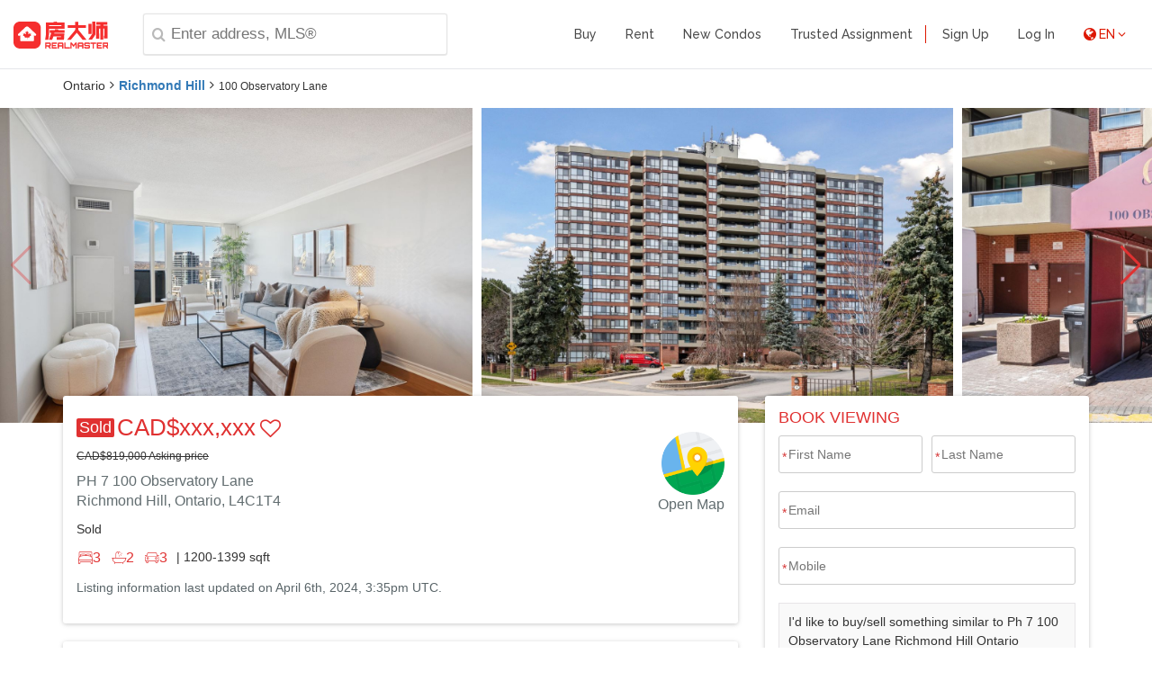

--- FILE ---
content_type: text/html; charset=utf-8
request_url: https://www.realmaster.com/en/richmond-hill-on/100-observatory-lane/ph-7-observatory-TRBN8198802?d=https://www.realmaster.com/en/for-sale/Richmond%20Hill-ON
body_size: 16586
content:
<!DOCTYPE html><html lang="en"><head> <meta charset="UTF-8"><meta content="yes" name="apple-mobile-web-app-capable" /><meta name="viewport" content="width=device-width,height=device-height,initial-scale=1.0,maximum-scale=1.0,user-scalable=no"><meta http-equiv="x-ua-compatible" content="ie=edge"/><link rel="icon" type="image/png" href="/favicon.ico"><link rel="canonical" href="https://www.realmaster.com/en/richmond-hill-on/100-observatory-lane/ph-7-observatory-TRBN8198802"/><link rel="alternate" hreflang="zh-cn" href="/zh-cn/richmond-hill-on/100-observatory-lane/ph-7-observatory-TRBN8198802" /><link rel="alternate" hreflang="zh" href="/zh/richmond-hill-on/100-observatory-lane/ph-7-observatory-TRBN8198802" /><link rel="alternate" hreflang="kr" href="/kr/richmond-hill-on/100-observatory-lane/ph-7-observatory-TRBN8198802" /><title>Canada Real Estate, MLS Listings for Sale,Rent & Sold Price | Realmaster.com</title><meta name="description" content="100 Observatory Lane Ph 7 Richmond Hill Ontario, 3Bd 2Ba Apartment Sold Price, Sold Price CAD$xxx,xxx Welcome to 100 Observatory Lane, Penthouse 7 The only condo apartment in the area offering both 3 bedrooms and 3 parking!! This luxurious Penthouse Unit boasts 3 beds, 2 baths and 3 parking spots! The primary bedroom features a walk-in closet, ensuite bathroom, and direct access to the expansive balcony The kitchen showcases stainless steel appliances and a breakfast bar overlooking the bright living room, adorned with large windows Combined with the open concept living space is the dining area, providing a spacious and airy feel Additional perks include in-suite laundry and a plethora of amenities such as a partymeeting room, pool and ping pong tables, exercise facilities, sauna, tennis court, indoor pool, and library Situated in Richmond Hill, this gem is within walking distance to Hillcrest Mall, offering convenience and luxury living at its finestKitchen with breakfast bar, crown moulding, cabinetry in laundry room, french doors, BI desk"><meta name="keywords" content="100 Observatory Lane Ph 7, Richmond Hill Apartment, Richmond Hill Sold Price, Richmond Hill Sold Price, Richmond Hill search homes, APP, MLS, CREA, TREB"><meta name="author" content="Realmaster Technology Inc."><meta property="og:title" content="Canada Real Estate, MLS Listings for Sale,Rent & Sold Price | Realmaster.com"><meta property="og:description" content="100 Observatory Lane Ph 7 Richmond Hill Ontario, 3Bd 2Ba Apartment Sold Price, Sold Price CAD$xxx,xxx Welcome to 100 Observatory Lane, Penthouse 7 The only condo apartment in the area offering both 3 bedrooms and 3 parking!! This luxurious Penthouse Unit boasts 3 beds, 2 baths and 3 parking spots! The primary bedroom features a walk-in closet, ensuite bathroom, and direct access to the expansive balcony The kitchen showcases stainless steel appliances and a breakfast bar overlooking the bright living room, adorned with large windows Combined with the open concept living space is the dining area, providing a spacious and airy feel Additional perks include in-suite laundry and a plethora of amenities such as a partymeeting room, pool and ping pong tables, exercise facilities, sauna, tennis court, indoor pool, and library Situated in Richmond Hill, this gem is within walking distance to Hillcrest Mall, offering convenience and luxury living at its finestKitchen with breakfast bar, crown moulding, cabinetry in laundry room, french doors, BI desk"><meta property="og:site_name" content="www.realmaster.com"> <meta property="og:url" content="www.realmaster.com/en/richmond-hill-on/100-observatory-lane/ph-7-observatory-TRBN8198802?d=https://www.realmaster.com/en/for-sale/Richmond%20Hill-ON"><meta name="twitter:card" content="summary_large_image" /><meta name="twitter:title" content="Canada Real Estate, MLS Listings for Sale,Rent & Sold Price | Realmaster.com"><meta name="twitter:description" content="100 Observatory Lane Ph 7 Richmond Hill Ontario, 3Bd 2Ba Apartment Sold Price, Sold Price CAD$xxx,xxx Welcome to 100 Observatory Lane, Penthouse 7 The only condo apartment in the area offering both 3 bedrooms and 3 parking!! This luxurious Penthouse Unit boasts 3 beds, 2 baths and 3 parking spots! The primary bedroom features a walk-in closet, ensuite bathroom, and direct access to the expansive balcony The kitchen showcases stainless steel appliances and a breakfast bar overlooking the bright living room, adorned with large windows Combined with the open concept living space is the dining area, providing a spacious and airy feel Additional perks include in-suite laundry and a plethora of amenities such as a partymeeting room, pool and ping pong tables, exercise facilities, sauna, tennis court, indoor pool, and library Situated in Richmond Hill, this gem is within walking distance to Hillcrest Mall, offering convenience and luxury living at its finestKitchen with breakfast bar, crown moulding, cabinetry in laundry room, french doors, BI desk"><meta name="geo:region" content="CA-ON"><meta name="geo:placename" content="100 Observatory Lane Ph 7 Richmond Hill"><meta name="geo:position" content="43.8594272437318,-79.43230865966098"> <link rel="stylesheet" type="text/css" href="/css/swiper.min.css"><script src="/js/swiper.min.js"></script><link rel="stylesheet" href="/css/font-awesome.min.css" type="text/css" media="all"><link rel="stylesheet" href="/css/web/bootstrap.css?v=2.4.3" type="text/css" media="all"><link rel="stylesheet" href="/css/web/style-common.css?v=2.4.3" type="text/css" media="all"><link rel="stylesheet" href="/css/web/propDetail.css?v=2.4.3" type="text/css" media="all"><script type="text/javascript">lang = "en"</script><script src="/js/srv.min.js"></script><script src="/js/rmapp.min.js"></script><script src="/js/jquery-2.1.1.min.js"></script> <script type="application/ld+json">[ { "@context": "https://schema.org", "@type": "Organization", "url": "https://www.realmaster.com", "logo": "https://www.realmaster.com/img/home/RealMaster-web-logo.svg" }, { "@context":"http://schema.org", "@type":"Corporation", "name":"RealMaster", "description":"Looking for an apartment, condo, house in Canada for sale, for rent and sold price. You can now use our website and mobile app to search, save and share MLS listings in Toronto, Vancouver, Ottawa, Calgary, Edmonton, Halifax and other cities across Canada.", "url": "https://www.realmaster.com", "logo": "https://www.realmaster.com/img/home/RealMaster-web-logo.svg", "telephone": "1-905-614-2609", "foundingDate": "2015", "sameAs": "https://www.realmaster.ca,https://www.realmaster.ca/agent,https://twitter.com/RealMasterCA,https://www.weibo.com/realmastercanada" },     { "@context": "http://schema.org", "@type": "Product", "name": "100 Observatory Lane", "description":"100 Observatory Lane Ph 7 Richmond Hill Ontario, 3Bd 2Ba Apartment Sold Price, Sold Price CAD$xxx,xxx Welcome to 100 Observatory Lane, Penthouse 7 The only condo apartment in the area offering both 3 bedrooms and 3 parking!! This luxurious Penthouse Unit boasts 3 beds, 2 baths and 3 parking spots! The primary bedroom features a walk-in closet, ensuite bathroom, and direct access to the expansive balcony The kitchen showcases stainless steel appliances and a breakfast bar overlooking the bright living room, adorned with large windows Combined with the open concept living space is the dining area, providing a spacious and airy feel Additional perks include in-suite laundry and a plethora of amenities such as a partymeeting room, pool and ping pong tables, exercise facilities, sauna, tennis court, indoor pool, and library Situated in Richmond Hill, this gem is within walking distance to Hillcrest Mall, offering convenience and luxury living at its finestKitchen with breakfast bar, crown moulding, cabinetry in laundry room, french doors, BI desk", "sku": "N8198802", "mpn": "N8198802", "review": { "@type": "Review", "reviewRating": { "@type": "Rating", "ratingValue": "5", "bestRating": "5" }, "author": { "@type": "Organization", "name": "ROYAL LEPAGE YOUR COMMUNITY REALTY" }}, "aggregateRating": { "@type": "AggregateRating", "ratingValue": "5", "reviewCount": "1"}, "offers": { "@type": "Offer", "price": "819000", "priceCurrency": "CAD", "priceValidUntil":"Sat Apr 06 2024 11:35:58 GMT-0400 (Eastern Daylight Time)", "availability":"https://schema.org/OutOfStock", "url":"https://www.realmaster.com/en/richmond-hill-on/100-observatory-lane/ph-7-observatory-TRBN8198802?d=https://www.realmaster.com/en/for-sale/Richmond%20Hill-ON", "validFrom":"Sat Apr 06 2024 11:35:58 GMT-0400 (Eastern Daylight Time)"}, "image": "https://1ms.ca/MLS/TRB/1213/54db3/N8198802_EU54I3.jpg", "brand":{ "@type":"Brand", "name":"ROYAL LEPAGE YOUR COMMUNITY REALTY" }},{ "@context": "http://schema.org", "@type": "Residence", "url": "https://www.realmaster.com/en/richmond-hill-on/100-observatory-lane/ph-7-observatory-TRBN8198802?d=https://www.realmaster.com/en/for-sale/Richmond%20Hill-ON", "name": "100 Observatory Lane Ph 7 | Apartment Sold Price | Realmaster.com", "description": "100 Observatory Lane Ph 7 Richmond Hill Ontario, 3Bd 2Ba Apartment Sold Price, Sold Price CAD$xxx,xxx Welcome to 100 Observatory Lane, Penthouse 7 The only condo apartment in the area offering both 3 bedrooms and 3 parking!! This luxurious Penthouse Unit boasts 3 beds, 2 baths and 3 parking spots! The primary bedroom features a walk-in closet, ensuite bathroom, and direct access to the expansive balcony The kitchen showcases stainless steel appliances and a breakfast bar overlooking the bright living room, adorned with large windows Combined with the open concept living space is the dining area, providing a spacious and airy feel Additional perks include in-suite laundry and a plethora of amenities such as a partymeeting room, pool and ping pong tables, exercise facilities, sauna, tennis court, indoor pool, and library Situated in Richmond Hill, this gem is within walking distance to Hillcrest Mall, offering convenience and luxury living at its finestKitchen with breakfast bar, crown moulding, cabinetry in laundry room, french doors, BI desk", "address": { "@type": "PostalAddress", "streetAddress": "100 Observatory Lane", "addressLocality": "Richmond Hill", "addressRegion": "Ontario", "postalCode": "L4C1T4" }},   { "@context": "http://schema.org/", "@type": "WebSite", "name": "RealMaster", "alternateName": "Realmaster.com", "url": "https://www.realmaster.com" }]</script></head><body class="siteScrolled">  <header id="masthead" class="site-header fixed" role="banner"> <div class="header-wrap"> <div class="container"> <div class="row"> <div class=" col-sm-5 col-xs-12"> <a href="/en/" title="Realmaster"> <img class="site-logo" src="/img/home/RealMaster-web-logo.svg" alt="Realmaster" referrerpolicy="same-origin"> </a>  <span class="header-searchbar-mobileIcon fa fa-search"></span> <div class="header-searchbar" id="autocompleteSearchBar"> <span id="header-searchbar-close" class="fa fa-arrow-left"></span> <Search search-place-holder="Enter address, MLS&#174;" />  </div>  </div> <div class=" col-sm-7 col-xs-12"> <div class="btn-menu fa fa-bars"></div> <nav id="mainnav" class="mainnav" role="navigation"> <div class="menu-main-menu-container"> <ul id="menu-main-menu" class="menu">   <li >  <a href="/en/for-sale" class="">Buy</a>    </li>    <li >  <a href="/en/for-rent" class="">Rent</a>    </li>    <li >  <a href="/en/new-condos" class="">New Condos</a>    </li>    <li class="menu-item-seperator">  <a href="/en/trusted-assignment" class="">Trusted Assignment</a>    </li>      <li >  <a href="/en/www/register" class="">Sign Up</a>    </li>    <li >  <a href="/en/www/login" class="">Log In</a>    </li>    <li class="menu-item-lang menu-item-has-children">  <a class="menu-lang" href="javascript:void(0)"><span class="fa fa-globe"></span>EN <span class="fa fa-angle-down"></span></a>    <ul class="sub-menu">   <li> <a class="activeLang" href="/en/richmond-hill-on/100-observatory-lane/ph-7-observatory-TRBN8198802?d=https://www.realmaster.com/en/for-sale/Richmond%20Hill-ON" target="_self">  English  </a> </li>    <li> <a class="" href="/zh-cn/richmond-hill-on/100-observatory-lane/ph-7-observatory-TRBN8198802?d=https://www.realmaster.com/en/for-sale/Richmond%20Hill-ON" target="_self">  简体中文  </a> </li>    <li> <a class="" href="/zh/richmond-hill-on/100-observatory-lane/ph-7-observatory-TRBN8198802?d=https://www.realmaster.com/en/for-sale/Richmond%20Hill-ON" target="_self">  繁體中文  </a> </li>    <li> <a class="" href="/kr/richmond-hill-on/100-observatory-lane/ph-7-observatory-TRBN8198802?d=https://www.realmaster.com/en/for-sale/Richmond%20Hill-ON" target="_self">  한국어  </a> </li>   </ul>  </li>   </ul> </div> </nav> </div> </div> </div> </div></header>  <main class="page-container   "> <div class="backdrop"></div><div id="terms-modal" class="frame"><div class="iframe-wrapper"><iframe src="/terms" frameborder="0"></iframe></div><div class="btn-wrapper"><button>I Agree</button></div></div><div id="prop-detail-page"><div class="detail-header container "><div class="col-sm-12 crumbs"><ul><li><span>Ontario</span><span class="fa fa-angle-right"></span></li><li><a href="https://www.realmaster.com/en/for-sale/Richmond%20Hill-ON">Richmond Hill</a><span class="fa fa-angle-right"></span></li><li><h1 class="breadcrumb-title">100 Observatory Lane</h1></li></ul></div></div><div class="swiper-container" id="detail-photos"><div class="swiper-wrapper"><div class="swiper-slide"><img class="detail-photo preload-image" data-index="0" src="https://1ms.ca/MLS/TRB/1213/54db3/N8198802_EU54I3.jpg" referrerpolicy="same-origin" /></div><div class="swiper-slide"><img class="detail-photo preload-image" data-index="1" src="https://1ms.ca/MLS/TRB/1213/54db3/N8198802_WWo4I.jpg" referrerpolicy="same-origin" /></div><div class="swiper-slide"><img class="detail-photo preload-image" data-index="2" src="https://1ms.ca/MLS/TRB/1213/54db3/N8198802_YAc5O.jpg" referrerpolicy="same-origin" /></div><div class="swiper-slide pending-load" data-src="https://1ms.ca/MLS/TRB/1213/54db3/N8198802_DtkmWJ.jpg" data-index="3"><div class="image-placeholder" style="display: flex; align-items: center; justify-content: center; height: 200px; background-color: #f0f0f0; color: #999; font-size: 14px;"></div></div><div class="swiper-slide pending-load" data-src="https://1ms.ca/MLS/TRB/1213/54db3/N8198802_CpmNTD.jpg" data-index="4"><div class="image-placeholder" style="display: flex; align-items: center; justify-content: center; height: 200px; background-color: #f0f0f0; color: #999; font-size: 14px;"></div></div><div class="swiper-slide pending-load" data-src="https://1ms.ca/MLS/TRB/1213/54db3/N8198802_DrZ3OA.jpg" data-index="5"><div class="image-placeholder" style="display: flex; align-items: center; justify-content: center; height: 200px; background-color: #f0f0f0; color: #999; font-size: 14px;"></div></div><div class="swiper-slide pending-load" data-src="https://1ms.ca/MLS/TRB/1213/54db3/N8198802_MCEQ8.jpg" data-index="6"><div class="image-placeholder" style="display: flex; align-items: center; justify-content: center; height: 200px; background-color: #f0f0f0; color: #999; font-size: 14px;"></div></div><div class="swiper-slide pending-load" data-src="https://1ms.ca/MLS/TRB/1213/54db3/N8198802_CH7sK.jpg" data-index="7"><div class="image-placeholder" style="display: flex; align-items: center; justify-content: center; height: 200px; background-color: #f0f0f0; color: #999; font-size: 14px;"></div></div><div class="swiper-slide pending-load" data-src="https://1ms.ca/MLS/TRB/1213/54db3/N8198802_CCPItg.jpg" data-index="8"><div class="image-placeholder" style="display: flex; align-items: center; justify-content: center; height: 200px; background-color: #f0f0f0; color: #999; font-size: 14px;"></div></div><div class="swiper-slide pending-load" data-src="https://1ms.ca/MLS/TRB/1213/54db3/N8198802_C2mKev.jpg" data-index="9"><div class="image-placeholder" style="display: flex; align-items: center; justify-content: center; height: 200px; background-color: #f0f0f0; color: #999; font-size: 14px;"></div></div><div class="swiper-slide pending-load" data-src="https://1ms.ca/MLS/TRB/1213/54db3/N8198802_BmmVcI.jpg" data-index="10"><div class="image-placeholder" style="display: flex; align-items: center; justify-content: center; height: 200px; background-color: #f0f0f0; color: #999; font-size: 14px;"></div></div><div class="swiper-slide pending-load" data-src="https://1ms.ca/MLS/TRB/1213/54db3/N8198802_DaibIo.jpg" data-index="11"><div class="image-placeholder" style="display: flex; align-items: center; justify-content: center; height: 200px; background-color: #f0f0f0; color: #999; font-size: 14px;"></div></div><div class="swiper-slide pending-load" data-src="https://1ms.ca/MLS/TRB/1213/54db3/N8198802_EoJh4B.jpg" data-index="12"><div class="image-placeholder" style="display: flex; align-items: center; justify-content: center; height: 200px; background-color: #f0f0f0; color: #999; font-size: 14px;"></div></div><div class="swiper-slide pending-load" data-src="https://1ms.ca/MLS/TRB/1213/54db3/N8198802_BQjEhb.jpg" data-index="13"><div class="image-placeholder" style="display: flex; align-items: center; justify-content: center; height: 200px; background-color: #f0f0f0; color: #999; font-size: 14px;"></div></div><div class="swiper-slide pending-load" data-src="https://1ms.ca/MLS/TRB/1213/54db3/N8198802_EoPpIA.jpg" data-index="14"><div class="image-placeholder" style="display: flex; align-items: center; justify-content: center; height: 200px; background-color: #f0f0f0; color: #999; font-size: 14px;"></div></div><div class="swiper-slide pending-load" data-src="https://1ms.ca/MLS/TRB/1213/54db3/N8198802_Ci1Es.jpg" data-index="15"><div class="image-placeholder" style="display: flex; align-items: center; justify-content: center; height: 200px; background-color: #f0f0f0; color: #999; font-size: 14px;"></div></div><div class="swiper-slide pending-load" data-src="https://1ms.ca/MLS/TRB/1213/54db3/N8198802_EOYPec.jpg" data-index="16"><div class="image-placeholder" style="display: flex; align-items: center; justify-content: center; height: 200px; background-color: #f0f0f0; color: #999; font-size: 14px;"></div></div><div class="swiper-slide pending-load" data-src="https://1ms.ca/MLS/TRB/1213/54db3/N8198802_DcoqHl.jpg" data-index="17"><div class="image-placeholder" style="display: flex; align-items: center; justify-content: center; height: 200px; background-color: #f0f0f0; color: #999; font-size: 14px;"></div></div><div class="swiper-slide pending-load" data-src="https://1ms.ca/MLS/TRB/1213/54db3/N8198802_QZcQ0.jpg" data-index="18"><div class="image-placeholder" style="display: flex; align-items: center; justify-content: center; height: 200px; background-color: #f0f0f0; color: #999; font-size: 14px;"></div></div><div class="swiper-slide pending-load" data-src="https://1ms.ca/MLS/TRB/1213/54db3/N8198802_COjogg.jpg" data-index="19"><div class="image-placeholder" style="display: flex; align-items: center; justify-content: center; height: 200px; background-color: #f0f0f0; color: #999; font-size: 14px;"></div></div><div class="swiper-slide pending-load" data-src="https://1ms.ca/MLS/TRB/1213/54db3/N8198802_BkjYCT.jpg" data-index="20"><div class="image-placeholder" style="display: flex; align-items: center; justify-content: center; height: 200px; background-color: #f0f0f0; color: #999; font-size: 14px;"></div></div><div class="swiper-slide pending-load" data-src="https://1ms.ca/MLS/TRB/1213/54db3/N8198802_Bjvr1W.jpg" data-index="21"><div class="image-placeholder" style="display: flex; align-items: center; justify-content: center; height: 200px; background-color: #f0f0f0; color: #999; font-size: 14px;"></div></div><div class="swiper-slide pending-load" data-src="https://1ms.ca/MLS/TRB/1213/54db3/N8198802_CT1v0G.jpg" data-index="22"><div class="image-placeholder" style="display: flex; align-items: center; justify-content: center; height: 200px; background-color: #f0f0f0; color: #999; font-size: 14px;"></div></div><div class="swiper-slide pending-load" data-src="https://1ms.ca/MLS/TRB/1213/54db3/N8198802_BZ3hjt.jpg" data-index="23"><div class="image-placeholder" style="display: flex; align-items: center; justify-content: center; height: 200px; background-color: #f0f0f0; color: #999; font-size: 14px;"></div></div><div class="swiper-slide pending-load" data-src="https://1ms.ca/MLS/TRB/1213/54db3/N8198802_aYxOj.jpg" data-index="24"><div class="image-placeholder" style="display: flex; align-items: center; justify-content: center; height: 200px; background-color: #f0f0f0; color: #999; font-size: 14px;"></div></div><div class="swiper-slide pending-load" data-src="https://1ms.ca/MLS/TRB/1213/54db3/N8198802_DnGnaY.jpg" data-index="25"><div class="image-placeholder" style="display: flex; align-items: center; justify-content: center; height: 200px; background-color: #f0f0f0; color: #999; font-size: 14px;"></div></div><div class="swiper-slide pending-load" data-src="https://1ms.ca/MLS/TRB/1213/54db3/N8198802_EOhvNL.jpg" data-index="26"><div class="image-placeholder" style="display: flex; align-items: center; justify-content: center; height: 200px; background-color: #f0f0f0; color: #999; font-size: 14px;"></div></div><div class="swiper-slide pending-load" data-src="https://1ms.ca/MLS/TRB/1213/54db3/N8198802_DmY6Ne.jpg" data-index="27"><div class="image-placeholder" style="display: flex; align-items: center; justify-content: center; height: 200px; background-color: #f0f0f0; color: #999; font-size: 14px;"></div></div><div class="swiper-slide pending-load" data-src="https://1ms.ca/MLS/TRB/1213/54db3/N8198802_Bjtwa0.jpg" data-index="28"><div class="image-placeholder" style="display: flex; align-items: center; justify-content: center; height: 200px; background-color: #f0f0f0; color: #999; font-size: 14px;"></div></div><div class="swiper-slide pending-load" data-src="https://1ms.ca/MLS/TRB/1213/54db3/N8198802_BTtaUY.jpg" data-index="29"><div class="image-placeholder" style="display: flex; align-items: center; justify-content: center; height: 200px; background-color: #f0f0f0; color: #999; font-size: 14px;"></div></div><div class="swiper-slide pending-load" data-src="https://1ms.ca/MLS/TRB/1213/54db3/N8198802_BfiBFY.jpg" data-index="30"><div class="image-placeholder" style="display: flex; align-items: center; justify-content: center; height: 200px; background-color: #f0f0f0; color: #999; font-size: 14px;"></div></div><div class="swiper-slide pending-load" data-src="https://1ms.ca/MLS/TRB/1213/54db3/N8198802_C4jpxD.jpg" data-index="31"><div class="image-placeholder" style="display: flex; align-items: center; justify-content: center; height: 200px; background-color: #f0f0f0; color: #999; font-size: 14px;"></div></div><div class="swiper-slide pending-load" data-src="https://1ms.ca/MLS/TRB/1213/54db3/N8198802_DoH0Ny.jpg" data-index="32"><div class="image-placeholder" style="display: flex; align-items: center; justify-content: center; height: 200px; background-color: #f0f0f0; color: #999; font-size: 14px;"></div></div><div class="swiper-slide pending-load" data-src="https://1ms.ca/MLS/TRB/1213/54db3/N8198802_DmuzYe.jpg" data-index="33"><div class="image-placeholder" style="display: flex; align-items: center; justify-content: center; height: 200px; background-color: #f0f0f0; color: #999; font-size: 14px;"></div></div><div class="swiper-slide pending-load" data-src="https://1ms.ca/MLS/TRB/1213/54db3/N8198802_D1druk.jpg" data-index="34"><div class="image-placeholder" style="display: flex; align-items: center; justify-content: center; height: 200px; background-color: #f0f0f0; color: #999; font-size: 14px;"></div></div><div class="swiper-slide pending-load" data-src="https://1ms.ca/MLS/TRB/1213/54db3/N8198802_KiFK9.jpg" data-index="35"><div class="image-placeholder" style="display: flex; align-items: center; justify-content: center; height: 200px; background-color: #f0f0f0; color: #999; font-size: 14px;"></div></div><div class="swiper-slide pending-load" data-src="https://1ms.ca/MLS/TRB/1213/54db3/N8198802_BXiP3s.jpg" data-index="36"><div class="image-placeholder" style="display: flex; align-items: center; justify-content: center; height: 200px; background-color: #f0f0f0; color: #999; font-size: 14px;"></div></div><div class="swiper-slide pending-load" data-src="https://1ms.ca/MLS/TRB/1213/54db3/N8198802_6hP8l.jpg" data-index="37"><div class="image-placeholder" style="display: flex; align-items: center; justify-content: center; height: 200px; background-color: #f0f0f0; color: #999; font-size: 14px;"></div></div><div class="swiper-slide pending-load" data-src="https://1ms.ca/MLS/TRB/1213/54db3/N8198802_EalodV.jpg" data-index="38"><div class="image-placeholder" style="display: flex; align-items: center; justify-content: center; height: 200px; background-color: #f0f0f0; color: #999; font-size: 14px;"></div></div></div><div class="swiper-button-next"></div><div class="swiper-button-prev"></div></div><script src="/js/propPhotos.min.js"></script><div class="swiper-container" id="photos-gallery"><div class="fa fa-times" id="photos-gallery-close"></div><div class="swiper-wrapper"><div class="swiper-slide"><img class="gallery-photo" src="https://1ms.ca/MLS/TRB/1213/54db3/N8198802_EU54I3.jpg" referrerpolicy="same-origin" /></div><div class="swiper-slide"><img class="gallery-photo" src="https://1ms.ca/MLS/TRB/1213/54db3/N8198802_WWo4I.jpg" referrerpolicy="same-origin" /></div><div class="swiper-slide"><img class="gallery-photo" src="https://1ms.ca/MLS/TRB/1213/54db3/N8198802_YAc5O.jpg" referrerpolicy="same-origin" /></div><div class="swiper-slide"><img class="gallery-photo" src="https://1ms.ca/MLS/TRB/1213/54db3/N8198802_DtkmWJ.jpg" referrerpolicy="same-origin" /></div><div class="swiper-slide"><img class="gallery-photo" src="https://1ms.ca/MLS/TRB/1213/54db3/N8198802_CpmNTD.jpg" referrerpolicy="same-origin" /></div><div class="swiper-slide"><img class="gallery-photo" src="https://1ms.ca/MLS/TRB/1213/54db3/N8198802_DrZ3OA.jpg" referrerpolicy="same-origin" /></div><div class="swiper-slide"><img class="gallery-photo" src="https://1ms.ca/MLS/TRB/1213/54db3/N8198802_MCEQ8.jpg" referrerpolicy="same-origin" /></div><div class="swiper-slide"><img class="gallery-photo" src="https://1ms.ca/MLS/TRB/1213/54db3/N8198802_CH7sK.jpg" referrerpolicy="same-origin" /></div><div class="swiper-slide"><img class="gallery-photo" src="https://1ms.ca/MLS/TRB/1213/54db3/N8198802_CCPItg.jpg" referrerpolicy="same-origin" /></div><div class="swiper-slide"><img class="gallery-photo" src="https://1ms.ca/MLS/TRB/1213/54db3/N8198802_C2mKev.jpg" referrerpolicy="same-origin" /></div><div class="swiper-slide"><img class="gallery-photo" src="https://1ms.ca/MLS/TRB/1213/54db3/N8198802_BmmVcI.jpg" referrerpolicy="same-origin" /></div><div class="swiper-slide"><img class="gallery-photo" src="https://1ms.ca/MLS/TRB/1213/54db3/N8198802_DaibIo.jpg" referrerpolicy="same-origin" /></div><div class="swiper-slide"><img class="gallery-photo" src="https://1ms.ca/MLS/TRB/1213/54db3/N8198802_EoJh4B.jpg" referrerpolicy="same-origin" /></div><div class="swiper-slide"><img class="gallery-photo" src="https://1ms.ca/MLS/TRB/1213/54db3/N8198802_BQjEhb.jpg" referrerpolicy="same-origin" /></div><div class="swiper-slide"><img class="gallery-photo" src="https://1ms.ca/MLS/TRB/1213/54db3/N8198802_EoPpIA.jpg" referrerpolicy="same-origin" /></div><div class="swiper-slide"><img class="gallery-photo" src="https://1ms.ca/MLS/TRB/1213/54db3/N8198802_Ci1Es.jpg" referrerpolicy="same-origin" /></div><div class="swiper-slide"><img class="gallery-photo" src="https://1ms.ca/MLS/TRB/1213/54db3/N8198802_EOYPec.jpg" referrerpolicy="same-origin" /></div><div class="swiper-slide"><img class="gallery-photo" src="https://1ms.ca/MLS/TRB/1213/54db3/N8198802_DcoqHl.jpg" referrerpolicy="same-origin" /></div><div class="swiper-slide"><img class="gallery-photo" src="https://1ms.ca/MLS/TRB/1213/54db3/N8198802_QZcQ0.jpg" referrerpolicy="same-origin" /></div><div class="swiper-slide"><img class="gallery-photo" src="https://1ms.ca/MLS/TRB/1213/54db3/N8198802_COjogg.jpg" referrerpolicy="same-origin" /></div><div class="swiper-slide"><img class="gallery-photo" src="https://1ms.ca/MLS/TRB/1213/54db3/N8198802_BkjYCT.jpg" referrerpolicy="same-origin" /></div><div class="swiper-slide"><img class="gallery-photo" src="https://1ms.ca/MLS/TRB/1213/54db3/N8198802_Bjvr1W.jpg" referrerpolicy="same-origin" /></div><div class="swiper-slide"><img class="gallery-photo" src="https://1ms.ca/MLS/TRB/1213/54db3/N8198802_CT1v0G.jpg" referrerpolicy="same-origin" /></div><div class="swiper-slide"><img class="gallery-photo" src="https://1ms.ca/MLS/TRB/1213/54db3/N8198802_BZ3hjt.jpg" referrerpolicy="same-origin" /></div><div class="swiper-slide"><img class="gallery-photo" src="https://1ms.ca/MLS/TRB/1213/54db3/N8198802_aYxOj.jpg" referrerpolicy="same-origin" /></div><div class="swiper-slide"><img class="gallery-photo" src="https://1ms.ca/MLS/TRB/1213/54db3/N8198802_DnGnaY.jpg" referrerpolicy="same-origin" /></div><div class="swiper-slide"><img class="gallery-photo" src="https://1ms.ca/MLS/TRB/1213/54db3/N8198802_EOhvNL.jpg" referrerpolicy="same-origin" /></div><div class="swiper-slide"><img class="gallery-photo" src="https://1ms.ca/MLS/TRB/1213/54db3/N8198802_DmY6Ne.jpg" referrerpolicy="same-origin" /></div><div class="swiper-slide"><img class="gallery-photo" src="https://1ms.ca/MLS/TRB/1213/54db3/N8198802_Bjtwa0.jpg" referrerpolicy="same-origin" /></div><div class="swiper-slide"><img class="gallery-photo" src="https://1ms.ca/MLS/TRB/1213/54db3/N8198802_BTtaUY.jpg" referrerpolicy="same-origin" /></div><div class="swiper-slide"><img class="gallery-photo" src="https://1ms.ca/MLS/TRB/1213/54db3/N8198802_BfiBFY.jpg" referrerpolicy="same-origin" /></div><div class="swiper-slide"><img class="gallery-photo" src="https://1ms.ca/MLS/TRB/1213/54db3/N8198802_C4jpxD.jpg" referrerpolicy="same-origin" /></div><div class="swiper-slide"><img class="gallery-photo" src="https://1ms.ca/MLS/TRB/1213/54db3/N8198802_DoH0Ny.jpg" referrerpolicy="same-origin" /></div><div class="swiper-slide"><img class="gallery-photo" src="https://1ms.ca/MLS/TRB/1213/54db3/N8198802_DmuzYe.jpg" referrerpolicy="same-origin" /></div><div class="swiper-slide"><img class="gallery-photo" src="https://1ms.ca/MLS/TRB/1213/54db3/N8198802_D1druk.jpg" referrerpolicy="same-origin" /></div><div class="swiper-slide"><img class="gallery-photo" src="https://1ms.ca/MLS/TRB/1213/54db3/N8198802_KiFK9.jpg" referrerpolicy="same-origin" /></div><div class="swiper-slide"><img class="gallery-photo" src="https://1ms.ca/MLS/TRB/1213/54db3/N8198802_BXiP3s.jpg" referrerpolicy="same-origin" /></div><div class="swiper-slide"><img class="gallery-photo" src="https://1ms.ca/MLS/TRB/1213/54db3/N8198802_6hP8l.jpg" referrerpolicy="same-origin" /></div><div class="swiper-slide"><img class="gallery-photo" src="https://1ms.ca/MLS/TRB/1213/54db3/N8198802_EalodV.jpg" referrerpolicy="same-origin" /></div></div><div class="swiper-button-next" id="photo-gallery-next"></div><div class="swiper-button-prev" id="photo-gallery-prev"></div></div><script>
  if (window.$) {
    $(document).ready(function() {
      $('#photos-gallery-close').on('click', function() {
        $('#photos-gallery').hide();
      });
      $(document).keyup(function(e) {
        if (e.key === "Escape") {
          $('#photos-gallery').hide();
        }
      });
    });
  }
</script><div class="detail-container container  has-photo"><div class="row"><div class="col-sm-7 col-md-8"><div class="detail-prop border-radius-all box-shadow row "><div class="col-xs-8 col-sm-9"><div class="listing-prop-detail"><h3 class="listing-prop-price" style="display:flex;align-items:center;line-height: normal;"><span class="soldRedTag">Sold</span><span class="detail-price">CAD$xxx,xxx</span><span id="fav-button" style="line-height: 22px;" class="fa fa-heart-o heart-icons" role="button" data-property-id="TRBN8198802"></span></h3><h6 class="detail-lp">CAD$819,000 Asking price</h6><span class="listing-prop-address">PH 7 100 Observatory Lane</span><p class="listing-prop-address">Richmond Hill, Ontario, L4C1T4</p><p class="listing-prop-size"><span>Sold</span></p><p class="listing-prop-rooms"><span class="listing-prop-room"><span class="fa fa-rmbed"></span><span>3</span></span><span class="listing-prop-room"><span class="fa fa-rmbath"></span><span>2</span></span><span class="listing-prop-room"><span class="fa fa-rmcar"></span><span>3</span></span><span class="listing-prop-sqft">| 1200-1399 sqft</span></p><p class="listing-prop-mt"><span class="listing-prop-mt-detail" style="font-size: 14px;color: #5A6569;margin-top: 10px;display: block;">Listing information last updated on <span id="listing-prop-mt-updated-date">Sat Apr 06 2024 11:35:58 GMT-0400 (Eastern Daylight Time)</span></span></p></div><div class="listing-prop-actions"></div></div><a class="col-xs-4 col-sm-3 prop_detail_map" href="https://maps.google.com/?q=100%20Observatory%20Lane%2CRichmond%20Hill%2COntario%20Canada" target="_blank"><img class="prop_detail_map_icon" src="/img/mapmarkers/prop-detail-map.png" alt="Property Map Icon" /><div class="prop_detail_map_text">Open Map</div></a></div><section class="detail-section box-shadow border-radius-all"><div class="row"><h4 class="col-xs-9 detail-section-title" style="margin:0">Log in to view more information</h4><a class="col-xs-3 goLogin" href="https://www.realmaster.com/en/www/login?d=https://www.realmaster.com/en/richmond-hill-on/100-observatory-lane/ph-7-observatory-TRBN8198802&loginCurPage=loginToProp">Go To Login</a></div></section><section class="detail-section box-shadow border-radius-all"><h4 class="detail-section-title">Summary</h4><div class="row"><div class="col-sm-12 prop-summary-row" style="display: flex; justify-content: space-between; align-items: flex-start;"><span class="summary-label">ID</span><span class="summary-value">N8198802</span></div><div class="col-sm-12 prop-summary-row" style="display: flex; justify-content: space-between; align-items: flex-start;"><span class="summary-label">Status</span><span class="summary-value">Sold</span></div><div class="col-sm-12 prop-summary-row" style="display: flex; justify-content: space-between; align-items: flex-start;"><span class="summary-label">Ownership Type</span><span class="summary-value">Condominium/Strata</span></div><div class="col-sm-12 prop-summary-row" style="display: flex; justify-content: space-between; align-items: flex-start;"><span class="summary-label">Possession</span><span class="summary-value">TBD</span></div><div class="col-sm-12 prop-summary-row" style="display: flex; justify-content: space-between; align-items: flex-start;"><span class="summary-label">Brokered By</span><span class="summary-value">ROYAL LEPAGE YOUR COMMUNITY REALTY</span></div><div class="col-sm-12 prop-summary-row" style="display: flex; justify-content: space-between; align-items: flex-start;"><span class="summary-label">Type</span><span class="summary-value">Residential Apartment</span></div><div class="col-sm-12 prop-summary-row" style="display: flex; justify-content: space-between; align-items: flex-start;"><span class="summary-label">Age</span><span class="summary-value"> </span></div><div class="col-sm-12 prop-summary-row" style="display: flex; justify-content: space-between; align-items: flex-start;"><span class="summary-label">Square Footage</span><span class="summary-value">1200-1399 sqft</span></div><div class="col-sm-12 prop-summary-row" style="display: flex; justify-content: space-between; align-items: flex-start;"><span class="summary-label">Rooms</span><span class="summary-value">Bed:3,Kitchen:1,Bath:2</span></div><div class="col-sm-12 prop-summary-row" style="display: flex; justify-content: space-between; align-items: flex-start;"><span class="summary-label">Parking</span><span class="summary-value">3 (3) None </span></div><div class="col-sm-12 prop-summary-row" style="display: flex; justify-content: space-between; align-items: flex-start;"><span class="summary-label">Maint Fee</span><span class="summary-value">1342.21 / Monthly</span></div><div class="col-sm-12 prop-summary-row" style="display: flex; justify-content: space-between; align-items: flex-start;"><span class="summary-label">Maint Fee Inclusions</span><span class="summary-value">Hydro,Heat,Building Insurance,Parking,CAC,Water,Common Elements</span></div><div class="col-sm-12 prop-summary-row" style="display: flex; justify-content: space-between; align-items: flex-start;"><span class="summary-label">Virtual Tour</span><div class="summary-value-container"><a class="summary-value" target="_blank" href="https://player.vimeo.com/video/929760075?h=a62a7e5676">player.vimeo.com</a></div></div></div></section><section class="detail-section box-shadow border-radius-all"><h4 class="detail-section-title">Detail</h4><div class="row"><h5 class="col-xs-12 detail-section-subtitle">Building</h5><div class="col-sm-12 prop-summary-row" style="display: flex; justify-content: space-between; align-items: flex-start;"><span class="summary-label">Bathroom Total</span><span class="summary-value">2</span></div><div class="col-sm-12 prop-summary-row" style="display: flex; justify-content: space-between; align-items: flex-start;"><span class="summary-label">Bedrooms Total</span><span class="summary-value">3</span></div><div class="col-sm-12 prop-summary-row" style="display: flex; justify-content: space-between; align-items: flex-start;"><span class="summary-label">Bedrooms Above Ground</span><span class="summary-value">3</span></div><div class="col-sm-12 prop-summary-row" style="display: flex; justify-content: space-between; align-items: flex-start;"><span class="summary-label">Amenities</span><span class="summary-value">Storage - Locker,Party Room,Sauna,Visitor Parking,Exercise Centre</span></div><div class="col-sm-12 prop-summary-row" style="display: flex; justify-content: space-between; align-items: flex-start;"><span class="summary-label">Cooling Type</span><span class="summary-value">Central air conditioning</span></div><div class="col-sm-12 prop-summary-row" style="display: flex; justify-content: space-between; align-items: flex-start;"><span class="summary-label">Exterior Finish</span><span class="summary-value">Brick,Concrete</span></div><div class="col-sm-12 prop-summary-row" style="display: flex; justify-content: space-between; align-items: flex-start;"><span class="summary-label">Fireplace Present</span><span class="summary-value">False</span></div><div class="col-sm-12 prop-summary-row" style="display: flex; justify-content: space-between; align-items: flex-start;"><span class="summary-label">Heating Fuel</span><span class="summary-value">Natural gas</span></div><div class="col-sm-12 prop-summary-row" style="display: flex; justify-content: space-between; align-items: flex-start;"><span class="summary-label">Heating Type</span><span class="summary-value">Forced air</span></div><div class="col-sm-12 prop-summary-row" style="display: flex; justify-content: space-between; align-items: flex-start;"><span class="summary-label">Size Interior</span><span class="summary-value"></span></div><div class="col-sm-12 prop-summary-row" style="display: flex; justify-content: space-between; align-items: flex-start;"><span class="summary-label">Type</span><span class="summary-value">Apartment</span></div><div class="col-sm-12 prop-summary-row" style="display: flex; justify-content: space-between; align-items: flex-start;"><span class="summary-label">Association Amenities</span><span class="summary-value">Exercise Room,Indoor Pool,Sauna,Tennis Court,Visitor Parking,Party Room/Meeting Room</span></div><div class="col-sm-12 prop-summary-row" style="display: flex; justify-content: space-between; align-items: flex-start;"><span class="summary-label">Architectural Style</span><span class="summary-value">Apartment</span></div><div class="col-sm-12 prop-summary-row" style="display: flex; justify-content: space-between; align-items: flex-start;"><span class="summary-label">Property Features</span><span class="summary-value">Hospital,Park,Rec./Commun.Centre,Public Transit</span></div><div class="col-sm-12 prop-summary-row" style="display: flex; justify-content: space-between; align-items: flex-start;"><span class="summary-label">Rooms Above Grade</span><span class="summary-value">6</span></div><div class="col-sm-12 prop-summary-row" style="display: flex; justify-content: space-between; align-items: flex-start;"><span class="summary-label">Heat Source</span><span class="summary-value">Gas</span></div><div class="col-sm-12 prop-summary-row" style="display: flex; justify-content: space-between; align-items: flex-start;"><span class="summary-label">Heat Type</span><span class="summary-value">Forced Air</span></div><div class="col-sm-12 prop-summary-row" style="display: flex; justify-content: space-between; align-items: flex-start;"><span class="summary-label">Locker</span><span class="summary-value">Owned</span></div><div class="col-sm-12 prop-summary-row" style="display: flex; justify-content: space-between; align-items: flex-start;"><span class="summary-label">Laundry Level</span><span class="summary-value">Main Level</span></div><h5 class="col-xs-12 detail-section-subtitle">Land</h5><div class="col-sm-12 prop-summary-row" style="display: flex; justify-content: space-between; align-items: flex-start;"><span class="summary-label">Acreage</span><span class="summary-value">false</span></div><div class="col-sm-12 prop-summary-row" style="display: flex; justify-content: space-between; align-items: flex-start;"><span class="summary-label">Amenities</span><span class="summary-value">Hospital,Park,Public Transit</span></div><h5 class="col-xs-12 detail-section-subtitle">Parking</h5><div class="col-sm-12 prop-summary-row" style="display: flex; justify-content: space-between; align-items: flex-start;"><span class="summary-label">Parking Features</span><span class="summary-value">Underground</span></div><h5 class="col-xs-12 detail-section-subtitle">Surrounding</h5><div class="col-sm-12 prop-summary-row" style="display: flex; justify-content: space-between; align-items: flex-start;"><span class="summary-label">Ammenities Near By</span><span class="summary-value">Hospital,Park,Public Transit</span></div><div class="col-sm-12 prop-summary-row" style="display: flex; justify-content: space-between; align-items: flex-start;"><span class="summary-label">Community Features</span><span class="summary-value">Community Centre</span></div><h5 class="col-xs-12 detail-section-subtitle">Other</h5><div class="col-sm-12 prop-summary-row" style="display: flex; justify-content: space-between; align-items: flex-start;"><span class="summary-label">Features</span><span class="summary-value">Balcony</span></div><div class="col-sm-12 prop-summary-row" style="display: flex; justify-content: space-between; align-items: flex-start;"><span class="summary-label">Interior Features</span><span class="summary-value">None</span></div><div class="col-sm-12 prop-summary-row" style="display: flex; justify-content: space-between; align-items: flex-start;"><span class="summary-label">Internet Entire Listing Display</span><span class="summary-value">Yes</span></div><div class="col-sm-12 prop-summary-row" style="display: flex; justify-content: space-between; align-items: flex-start;"><span class="summary-label">Laundry Features</span><span class="summary-value">In-Suite Laundry</span></div><div class="col-sm-12 prop-summary-row" style="display: flex; justify-content: space-between; align-items: flex-start;"><span class="summary-label">Basement</span><span class="summary-value">None</span></div><div class="col-sm-12 prop-summary-row" style="display: flex; justify-content: space-between; align-items: flex-start;"><span class="summary-label">Balcony</span><span class="summary-value">Open</span></div><div class="col-sm-12 prop-summary-row" style="display: flex; justify-content: space-between; align-items: flex-start;"><span class="summary-label">Fireplace</span><span class="summary-value">N</span></div><div class="col-sm-12 prop-summary-row" style="display: flex; justify-content: space-between; align-items: flex-start;"><span class="summary-label">A/C</span><span class="summary-value">Central Air</span></div><div class="col-sm-12 prop-summary-row" style="display: flex; justify-content: space-between; align-items: flex-start;"><span class="summary-label">Heating</span><span class="summary-value">Forced Air</span></div><div class="col-sm-12 prop-summary-row" style="display: flex; justify-content: space-between; align-items: flex-start;"><span class="summary-label">Level</span><span class="summary-value">15</span></div><div class="col-sm-12 prop-summary-row" style="display: flex; justify-content: space-between; align-items: flex-start;"><span class="summary-label">Unit No.</span><span class="summary-value">Ph 7</span></div><div class="col-sm-12 prop-summary-row" style="display: flex; justify-content: space-between; align-items: flex-start;"><span class="summary-label">Exposure</span><span class="summary-value">W</span></div><div class="col-sm-12 prop-summary-row" style="display: flex; justify-content: space-between; align-items: flex-start;"><span class="summary-label">Parking Spots</span><span class="summary-value">Owned</span></div><div class="col-sm-12 prop-summary-row" style="display: flex; justify-content: space-between; align-items: flex-start;"><span class="summary-label">Corp#</span><span class="summary-value">YRC594</span></div><div class="col-sm-12 prop-summary-row" style="display: flex; justify-content: space-between; align-items: flex-start;"><span class="summary-label">Prop Mgmt</span><span class="summary-value">TSE Management</span></div></div></section><section class="detail-section box-shadow border-radius-all"><h4 class="detail-section-title">Remarks</h4><div class="copyright-desc">Welcome to 100 Observatory Lane, Penthouse 7. The only condo apartment in the area offering both 3 bedrooms and 3 parking!! This luxurious Penthouse Unit boasts 3 beds, 2 baths and 3 parking spots! The primary bedroom features a walk-in closet, ensuite bathroom, and direct access to the expansive balcony. The kitchen showcases stainless steel appliances and a breakfast bar overlooking the bright living room, adorned with large windows. Combined with the open concept living space is the dining area, providing a spacious and airy feel. Additional perks include in-suite laundry and a plethora of amenities such as a party/meeting room, pool and ping pong tables, exercise facilities, sauna, tennis court, indoor pool, and library. Situated in Richmond Hill, this gem is within walking distance to Hillcrest Mall, offering convenience and luxury living at its finestKitchen with breakfast bar, crown moulding, cabinetry in laundry room, french doors, B/I desk.</div><div class="copyright-remark"><p>The listing data is provided under copyright by the Toronto Real Estate Board.</p><p>The listing data is deemed reliable but is not guaranteed accurate by the Toronto Real Estate Board nor RealMaster.</p></div></section><section id="location-section" class="detail-section box-shadow border-radius-all"><a class="detail-section-right-link" href="https://maps.google.com/?q=100%20Observatory%20Lane%2CRichmond%20Hill%2COntario%20Canada" target="_blank"><span>Open Map</span><span class="fa fa-location-arrow"></span></a><h4 class="detail-section-title">Location</h4><div class="row"><div class="col-xs-5">Province:</div><div class="col-xs-7">Ontario</div></div><div class="row"><div class="col-xs-5">City:</div><div class="col-xs-7">Richmond Hill</div></div><div class="row"><div class="col-xs-5">Community:</div><div class="col-xs-7">Observatory 09.04.0110</div></div><div class="row"><div class="col-xs-5">Crossroad:</div><div class="col-xs-7">Yonge St/Weldrick Rd</div></div><div class="row detail-map-links"><a class="col-xs-4 detail-map-link" href="https://maps.google.com/maps?q=&layer=c&cbll=43.8594272437318,-79.43230865966098" target="_blank"><span class="fa fa-street-view"></span><div>Street View</div></a><a class="col-xs-4 detail-map-link" href="/1.5/SV/locallogic?lat=43.8594272437318&lng=-79.43230865966098" target="_blank"><span class="fa fa-shopping-cart"></span><div>Nearby Amenities</div></a><a class="col-xs-4 detail-map-link" href="/1.5/census/commu?year=2016&loc=43.8594272437318,-79.43230865966098" target="_blank"><span class="fa fa-pie-chart"></span><div>Community</div></a></div></section><section class="detail-section box-shadow border-radius-all"><h4 class="detail-section-title" style="line-height: 24px;">Room<span class="toggle ftm pull-right active"><span class="toggle-handle"></span></span></h4><div class="row detail-room-head"><div class="col-xs-4">Room</div><div class="col-xs-2">Level</div><div class="col-xs-2">Length</div><div class="col-xs-2">Width</div><div class="col-xs-2">Area</div></div><div class="row detail-room-row"><div class="col-xs-4">Kitchen</div><div class="col-xs-2">Flat</div><div class="col-xs-2 unit unit_m " style="display:none">11.48</div><div class="col-xs-2 unit unit_m " style="display:none">10.17</div><div class="col-xs-2 unit unit_m " style="display:none">116.75</div><div class="col-xs-2 unit unit_ft">37.66</div><div class="col-xs-2 unit unit_ft">33.37</div><div class="col-xs-2 unit unit_ft">1256.70</div></div><div class="row detail-room-row"><div class="col-xs-4">Primary Bedroom</div><div class="col-xs-2">Flat</div><div class="col-xs-2 unit unit_m " style="display:none">16.99</div><div class="col-xs-2 unit unit_m " style="display:none">10.40</div><div class="col-xs-2 unit unit_m " style="display:none">176.70</div><div class="col-xs-2 unit unit_ft">55.74</div><div class="col-xs-2 unit unit_ft">34.12</div><div class="col-xs-2 unit unit_ft">1901.94</div></div><div class="row detail-room-row"><div class="col-xs-4">Dining Room</div><div class="col-xs-2">Flat</div><div class="col-xs-2 unit unit_m " style="display:none">12.04</div><div class="col-xs-2 unit unit_m " style="display:none">8.99</div><div class="col-xs-2 unit unit_m " style="display:none">108.24</div><div class="col-xs-2 unit unit_ft">39.50</div><div class="col-xs-2 unit unit_ft">29.49</div><div class="col-xs-2 unit unit_ft">1165.08</div></div><div class="row detail-room-row"><div class="col-xs-4">Living Room</div><div class="col-xs-2">Flat</div><div class="col-xs-2 unit unit_m " style="display:none">16.79</div><div class="col-xs-2 unit unit_m " style="display:none">12.17</div><div class="col-xs-2 unit unit_m " style="display:none">204.33</div><div class="col-xs-2 unit unit_ft">55.09</div><div class="col-xs-2 unit unit_ft">39.93</div><div class="col-xs-2 unit unit_ft">2199.44</div></div><div class="row detail-room-row"><div class="col-xs-4">Bedroom 2</div><div class="col-xs-2">Flat</div><div class="col-xs-2 unit unit_m " style="display:none">13.12</div><div class="col-xs-2 unit unit_m " style="display:none">9.61</div><div class="col-xs-2 unit unit_m " style="display:none">126.08</div><div class="col-xs-2 unit unit_ft">43.04</div><div class="col-xs-2 unit unit_ft">31.53</div><div class="col-xs-2 unit unit_ft">1357.15</div></div><div class="row detail-room-row"><div class="col-xs-4">Bedroom 3</div><div class="col-xs-2">Flat</div><div class="col-xs-2 unit unit_m " style="display:none">13.78</div><div class="col-xs-2 unit unit_m " style="display:none">8.79</div><div class="col-xs-2 unit unit_m " style="display:none">121.13</div><div class="col-xs-2 unit unit_ft">45.21</div><div class="col-xs-2 unit unit_ft">28.84</div><div class="col-xs-2 unit unit_ft">1303.79</div></div></section><section class="detail-section box-shadow border-radius-all"><h4 class="detail-section-title">School Info</h4><a class="detail-section-right-link" href="/school/private?loc=43.8594272437318,-79.43230865966098" target="_blank"><span>Private Schools</span></a><div class="school-rank-tip"><a href="/1.5/forum/details?id=696566888b22f0dfaa02682e&from=forumList" target="_blank">RM rankings are based on the latest 2025 EQAO data, The Fraser rankings are based on the old 2024 EQAO.</a></div><div class="school"><div class="school-type">K-8 Grades Only</div><h5 class="school-title">Sixteenth Avenue Public School</h5><p class="school-location"><span class="school-address">400 16th Ave, Richmond Hill</span><span class="school-distance">0.968 km</span></p><div class="school-categories"><span class="school-category">Elementary</span><span class="school-category">Middle</span><span class="school-category">English</span></div><div class="school-rating-wrapper"><div class="school-rating"><p><span class="bold">2115</span><span style="color:#999;font-size:12px">/3619</span><span class="fa fa-long-arrow-down"></span><span> | </span><span class="bold" style="">4.7</span></p><p><span style="color: #6f6f6f;font-size:12px;line-height: 14px;">RM Ranking/G3</span></p></div><div class="school-rating"><p><span class="bold">1119</span><span style="color:#999;font-size:12px">/3441</span><span class="fa fa-long-arrow-up"></span><span> | </span><span class="bold" style="">6.3</span></p><p><span style="color: #6f6f6f;font-size:12px;line-height: 14px;">RM Ranking/G6</span></p></div><div class="school-rating"><p><span class="bold">K-8</span></p><p><span style="color: #6f6f6f;font-size:12px;line-height: 14px;">Grade</span></p></div></div></div><div class="school"><div class="school-type">9-12 Grades Only</div><h5 class="school-title">Langstaff Secondary School</h5><p class="school-location"><span class="school-address">106 Garden Ave, Richmond Hill</span><span class="school-distance">2.371 km</span></p><div class="school-categories"><span class="school-category">Secondary</span><span class="school-category">English</span></div><div class="school-rating-wrapper"><div class="school-rating"><p><span class="bold">425</span><span style="color:#999;font-size:12px">/874</span><span class="fa fa-long-arrow-up"></span></p><p><span style="color: #6f6f6f;font-size:12px;line-height: 14px;">RM Ranking/G9</span></p></div><div class="school-rating"><p><span class="bold">4.8</span></p><p><span style="color: #6f6f6f;font-size:12px;line-height: 14px;">RM Rating/G9</span></p></div><div class="school-rating"><p><span class="bold">9-12</span></p><p><span style="color: #6f6f6f;font-size:12px;line-height: 14px;">Grade</span></p></div></div></div><div class="school"><div class="school-type">K-8 Grades Only</div><h5 class="school-title">St. Joseph(richmond Hill)</h5><p class="school-location"><span class="school-address">301 Roney Ave, Richmond Hill</span><span class="school-distance">1.636 km</span></p><div class="school-categories"><span class="school-category">Elementary</span><span class="school-category">Middle</span><span class="school-category">English</span></div><div class="school-rating-wrapper"><div class="school-rating"><p><span class="bold">1799</span><span style="color:#999;font-size:12px">/3619</span><span class="fa fa-long-arrow-down"></span><span> | </span><span class="bold" style="">5</span></p><p><span style="color: #6f6f6f;font-size:12px;line-height: 14px;">RM Ranking/G3</span></p></div><div class="school-rating"><p><span class="bold">224</span><span style="color:#999;font-size:12px">/3441</span><span class="fa fa-long-arrow-up"></span><span> | </span><span class="bold" style="">7.9</span></p><p><span style="color: #6f6f6f;font-size:12px;line-height: 14px;">RM Ranking/G6</span></p></div><div class="school-rating"><p><span class="bold">K-8</span></p><p><span style="color: #6f6f6f;font-size:12px;line-height: 14px;">Grade</span></p></div></div></div><div class="school"><div class="school-type">9-12 Grades Only</div><h5 class="school-title">Our Lady Queen Of The World Catholic Academy</h5><p class="school-location"><span class="school-address">10475 Bayview Ave, Richmond Hill</span><span class="school-distance">3.26 km</span></p><div class="school-categories"><span class="school-category">Secondary</span><span class="school-category">English</span></div><div class="school-rating-wrapper"><div class="school-rating"><p><span class="bold">33</span><span style="color:#999;font-size:12px">/874</span><span class="fa fa-long-arrow-up"></span></p><p><span style="color: #6f6f6f;font-size:12px;line-height: 14px;">RM Ranking/G9</span></p></div><div class="school-rating"><p><span class="bold">7.8</span></p><p><span style="color: #6f6f6f;font-size:12px;line-height: 14px;">RM Rating/G9</span></p></div><div class="school-rating"><p><span class="bold">9-12</span></p><p><span style="color: #6f6f6f;font-size:12px;line-height: 14px;">Grade</span></p></div></div></div><div class="school"><div class="school-type">9-12 Grades Only</div><h5 class="school-title">Alexander Mackenzie High School</h5><p class="school-location"><span class="school-address">300 Major Mackenzie Dr W, Richmond Hill</span><span class="school-distance">1.67 km</span></p><div class="school-categories"><span class="school-category">Secondary</span></div><div class="school-rating-wrapper"><div class="school-rating"><p><span class="bold">57</span><span style="color:#999;font-size:12px">/874</span><span class="fa fa-long-arrow-up"></span></p><p><span style="color: #6f6f6f;font-size:12px;line-height: 14px;">RM Ranking/G9</span></p></div><div class="school-rating"><p><span class="bold">7.5</span></p><p><span style="color: #6f6f6f;font-size:12px;line-height: 14px;">RM Rating/G9</span></p></div><div class="school-rating"><p><span class="bold">9-12</span></p><p><span style="color: #6f6f6f;font-size:12px;line-height: 14px;">Grade</span></p></div></div></div><div class="school"><div class="school-type">9-12 Grades Only</div><h5 class="school-title">Alexander Mackenzie High School</h5><p class="school-location"><span class="school-address">300 Major Mackenzie Dr W, Richmond Hill</span><span class="school-distance">1.67 km</span></p><div class="school-categories"><span class="school-category">Secondary</span></div><div class="school-rating-wrapper"><div class="school-rating"><p><span class="bold">57</span><span style="color:#999;font-size:12px">/874</span><span class="fa fa-long-arrow-up"></span></p><p><span style="color: #6f6f6f;font-size:12px;line-height: 14px;">RM Ranking/G9</span></p></div><div class="school-rating"><p><span class="bold">7.5</span></p><p><span style="color: #6f6f6f;font-size:12px;line-height: 14px;">RM Rating/G9</span></p></div><div class="school-rating"><p><span class="bold">9-12</span></p><p><span style="color: #6f6f6f;font-size:12px;line-height: 14px;">Grade</span></p></div></div></div><div class="school"><div class="school-type">1-8 Grades Only</div><h5 class="school-title">Adrienne Clarkson Public School</h5><p class="school-location"><span class="school-address">68 Queens College Dr, Richmond Hill</span><span class="school-distance">2.827 km</span></p><div class="school-categories"><span class="school-category">Elementary</span><span class="school-category">Middle</span><span class="school-category">French Immersion Program</span></div><div class="school-rating-wrapper"><div class="school-rating"><p><span class="bold">3293</span><span style="color:#999;font-size:12px">/3619</span><span class="fa fa-long-arrow-down"></span><span> | </span><span class="bold" style="">2.1</span></p><p><span style="color: #6f6f6f;font-size:12px;line-height: 14px;">RM Ranking/G3</span></p></div><div class="school-rating"><p><span class="bold">77</span><span style="color:#999;font-size:12px">/3441</span><span class="fa fa-long-arrow-down"></span><span> | </span><span class="bold" style="">8.5</span></p><p><span style="color: #6f6f6f;font-size:12px;line-height: 14px;">RM Ranking/G6</span></p></div><div class="school-rating"><p><span class="bold">1-8</span></p><p><span style="color: #6f6f6f;font-size:12px;line-height: 14px;">Grade</span></p></div></div></div><div class="school"><div class="school-type">9-12 Grades Only</div><h5 class="school-title">Langstaff Secondary School</h5><p class="school-location"><span class="school-address">106 Garden Ave, Richmond Hill</span><span class="school-distance">2.371 km</span></p><div class="school-categories"><span class="school-category">Secondary</span><span class="school-category">French Immersion Program</span></div><div class="school-rating-wrapper"><div class="school-rating"><p><span class="bold">425</span><span style="color:#999;font-size:12px">/874</span><span class="fa fa-long-arrow-up"></span></p><p><span style="color: #6f6f6f;font-size:12px;line-height: 14px;">RM Ranking/G9</span></p></div><div class="school-rating"><p><span class="bold">4.8</span></p><p><span style="color: #6f6f6f;font-size:12px;line-height: 14px;">RM Rating/G9</span></p></div><div class="school-rating"><p><span class="bold">9-12</span></p><p><span style="color: #6f6f6f;font-size:12px;line-height: 14px;">Grade</span></p></div></div></div><div class="school"><div class="school-type">5-8 Grades Only</div><h5 class="school-title">St. Charles Garnier Catholic Elementary School</h5><p class="school-location"><span class="school-address">16 Castle Rock Dr, Richmond Hill</span><span class="school-distance">1.321 km</span></p><div class="school-categories"><span class="school-category">Elementary</span><span class="school-category">Middle</span></div><div class="school-rating-wrapper"><div class="school-rating"><p><span class="bold">819</span><span style="color:#999;font-size:12px">/3619</span><span class="fa fa-long-arrow-down"></span><span> | </span><span class="bold" style="">6.2</span></p><p><span style="color: #6f6f6f;font-size:12px;line-height: 14px;">RM Ranking/G3</span></p></div><div class="school-rating"><p><span class="bold">182</span><span style="color:#999;font-size:12px">/3441</span><span class="fa fa-long-arrow-down"></span><span> | </span><span class="bold" style="">8</span></p><p><span style="color: #6f6f6f;font-size:12px;line-height: 14px;">RM Ranking/G6</span></p></div><div class="school-rating"><p><span class="bold">5-8</span></p><p><span style="color: #6f6f6f;font-size:12px;line-height: 14px;">Grade</span></p></div></div></div><div class="school"><div class="school-type">9-12 Grades Only</div><h5 class="school-title">Our Lady Queen Of The World Catholic Academy</h5><p class="school-location"><span class="school-address">10475 Bayview Ave, Richmond Hill</span><span class="school-distance">3.26 km</span></p><div class="school-categories"><span class="school-category">Secondary</span></div><div class="school-rating-wrapper"><div class="school-rating"><p><span class="bold">33</span><span style="color:#999;font-size:12px">/874</span><span class="fa fa-long-arrow-up"></span></p><p><span style="color: #6f6f6f;font-size:12px;line-height: 14px;">RM Ranking/G9</span></p></div><div class="school-rating"><p><span class="bold">7.8</span></p><p><span style="color: #6f6f6f;font-size:12px;line-height: 14px;">RM Rating/G9</span></p></div><div class="school-rating"><p><span class="bold">9-12</span></p><p><span style="color: #6f6f6f;font-size:12px;line-height: 14px;">Grade</span></p></div></div></div><div class="school"><div class="school-type">9-12 Grades Only</div><h5 class="school-title">St. Theresa Of Lisieux Catholic High School</h5><p class="school-location"><span class="school-address">230 Shaftsbury Ave, Richmond Hill</span><span class="school-distance">4.832 km</span></p><div class="school-categories"><span class="school-category">Secondary</span></div><div class="school-rating-wrapper"><div class="school-rating"><p><span class="bold">4</span><span style="color:#999;font-size:12px">/874</span><span class="fa fa-long-arrow-up"></span></p><p><span style="color: #6f6f6f;font-size:12px;line-height: 14px;">RM Ranking/G9</span></p></div><div class="school-rating"><p><span class="bold">9.5</span></p><p><span style="color: #6f6f6f;font-size:12px;line-height: 14px;">RM Rating/G9</span></p></div><div class="school-rating"><p><span class="bold">9-12</span></p><p><span style="color: #6f6f6f;font-size:12px;line-height: 14px;">Grade</span></p></div></div></div><div class="school"><div class="school-type">1-8 Grades Only</div><h5 class="school-title">Christ The King Catholic Elementary School</h5><p class="school-location"><span class="school-address">329 Valleymede Dr, Richmond Hill</span><span class="school-distance">2.879 km</span></p><div class="school-categories"><span class="school-category">Elementary</span><span class="school-category">Middle</span><span class="school-category">French Immersion Program</span></div><div class="school-rating-wrapper"><div class="school-rating"><p><span class="bold">142</span><span style="color:#999;font-size:12px">/3619</span><span class="fa fa-long-arrow-down"></span><span> | </span><span class="bold" style="">7.7</span></p><p><span style="color: #6f6f6f;font-size:12px;line-height: 14px;">RM Ranking/G3</span></p></div><div class="school-rating"><p><span class="bold">135</span><span style="color:#999;font-size:12px">/3441</span><span class="fa fa-long-arrow-up"></span><span> | </span><span class="bold" style="">8.2</span></p><p><span style="color: #6f6f6f;font-size:12px;line-height: 14px;">RM Ranking/G6</span></p></div><div class="school-rating"><p><span class="bold">1-8</span></p><p><span style="color: #6f6f6f;font-size:12px;line-height: 14px;">Grade</span></p></div></div></div><div class="school"><div class="school-type">9-12 Grades Only</div><h5 class="school-title">Our Lady Queen Of The World Catholic Academy</h5><p class="school-location"><span class="school-address">10475 Bayview Ave, Richmond Hill</span><span class="school-distance">3.26 km</span></p><div class="school-categories"><span class="school-category">Secondary</span><span class="school-category">French Immersion Program</span></div><div class="school-rating-wrapper"><div class="school-rating"><p><span class="bold">33</span><span style="color:#999;font-size:12px">/874</span><span class="fa fa-long-arrow-up"></span></p><p><span style="color: #6f6f6f;font-size:12px;line-height: 14px;">RM Ranking/G9</span></p></div><div class="school-rating"><p><span class="bold">7.8</span></p><p><span style="color: #6f6f6f;font-size:12px;line-height: 14px;">RM Rating/G9</span></p></div><div class="school-rating"><p><span class="bold">9-12</span></p><p><span style="color: #6f6f6f;font-size:12px;line-height: 14px;">Grade</span></p></div></div></div></section></div><div class="col-sm-5 col-md-4"><section class="detail-section box-shadow border-radius-all request-form "><h4 class="detail-section-title">Book Viewing</h4><input type="hidden" id="sid" value="TRBN8198802" /><input type="hidden" id="img" value="https://1ms.ca/MLS/TRB/1213/54db3/N8198802_EU54I3.jpg" /><div class="detail-section-form"><div id="firstLastNameContainer" class="search-field"><div class="search-field-container"><span class="require">*</span><input class="search-field-input" value="" id="fn" name="fn" placeholder="First Name" /></div><div class="search-field-container"><span class="require">*</span><input class="search-field-input" value="" id="ln" name="ln" placeholder="Last Name" /></div></div><div class="search-field"><span class="require">*</span><input class="search-field-input" value="" id="eml" placeholder="Email" name="eml" /></div><div class="search-field"><span class="require">*</span><input class="search-field-input" value="" id="mbl" placeholder="Mobile" name="mbl" /></div><div class="search-filed"><textarea class="textarea-input" id="m" placeholder="Message">I'd like to buy/sell something similar to Ph 7 100 Observatory Lane Richmond Hill Ontario (MLS#)N8198802</textarea></div><a class="prop-button red" id="send-request"><span class="submit">Submit</span><span class="submiting">Submitting</span></a></div><div id="request-form-success"><span class="fa fa-check-circle"></span><span>Your feedback has been submitted.</span></div><div id="request-form-failed"><span class="fa fa-check-circle"></span><span id="msg">Submission Failed! Please check your input and try again or contact us</span></div></section><script src="/js/web/validator.min.js"></script><script src="/js/web/requestForm.min.js"></script><script type="text/javascript">var vars = {"prop":{"_id":"TRBN8198802","_mt":"2026-01-06T23:35:54.672Z","ac":"Central Air","addr":"100 Observatory Lane","amen":["Exercise Room","Indoor Pool","Party/Meeting Room","Sauna","Tennis Court","Visitor Parking"],"area_code":"09","bdrms":3,"blcny":"Open","bndCity":{"_id":"CA:ON:RICHMOND HILL","nm":"Richmond Hill","tp":"T","sz":1},"bndCmty":{"_id":"CA:ON:RICHMOND HILL:OBSERVATORY","nm":"Observatory"},"bndProv":{"_id":"CA:ON","nm":"ON"},"bndRegion":{"_id":"CA:ON:REGION YORK","nm":"York"},"bnds":[1022424,1029888,1029890,1022405,1022391,1022406,1022175,1029922,1032274,1022167,1029932,1024750,1029916],"bsmt":["None"],"bsmt1_out":"None","bthrms":2,"cac_inc":1,"cases":["org"],"city":"Richmond Hill","city_en":"Richmond Hill","city_d":"Richmond Hill","citycd":"09.04","clsNm":"CondoProperty","cmty":"Observatory","cmty_en":"Observatory","cmtycd":"09.04.0110","cnty":"CA","cnty_en":"CA","comel_inc":1,"condo_corp":"YRC","constr":["Brick","Concrete"],"corp_num":594,"crsst":"Yonge St/Weldrick Rd","cs16":"355350420.09","cs21":"352021S051235190458","cur":"CND","daddr":"Y","den_fr":"N","exp":20240821,"fce":"W","feat":["Hospital","Park","Public Transit","Rec Centre"],"fpl":"N","fuel":"Gas","gatp":"None","geoq":120,"gr":3,"heat":"Forced Air","heat_inc":1,"his":[{"s":"New","lp":819000,"ts":"2024-04-03T16:43:13.000Z","d":20240403},{"s":"Sld","ts":"2024-04-06T15:42:32.848Z","o":"New","n":"Sld","sldd":20240406}],"hydro_inc":"Yes","id":"TRBN8198802","insur_bldg":"Y","internet":"Y","kch":1,"lastupdated":"2024-04-06T15:35:58.000Z","lat":43.8594272437318,"laundry_lev":"Main","lcTp":"Sld","ld":20240402,"lng":-79.43230865966098,"lp":819000,"lsrc":"evow","lst":"Sld","ltp":"MLS","lup":"2024-04-06T15:35:58.000Z","lvl":15,"m":"Welcome to 100 Observatory Lane, Penthouse 7. The only condo apartment in the area offering both 3 bedrooms and 3 parking!! This luxurious Penthouse Unit boasts 3 beds, 2 baths and 3 parking spots! The primary bedroom features a walk-in closet, ensuite bathroom, and direct access to the expansive balcony. The kitchen showcases stainless steel appliances and a breakfast bar overlooking the bright living room, adorned with large windows. Combined with the open concept living space is the dining area, providing a spacious and airy feel. Additional perks include in-suite laundry and a plethora of amenities such as a party/meeting room, pool and ping pong tables, exercise facilities, sauna, tennis court, indoor pool, and library. Situated in Richmond Hill, this gem is within walking distance to Hillcrest Mall, offering convenience and luxury living at its finestKitchen with breakfast bar, crown moulding, cabinetry in laundry room, french doors, B/I desk.","metaInfo":{},"mfee":1342.21,"mt":"2024-04-06T15:35:58.000Z","olp":819000,"onD":20240402,"origBsmt":["None"],"origId":["TRBN8198802"],"origProv":"Ontario","origUnt":"PH 7","park_desig":"Owned","park_fac":"Undergrnd","park_spcs":0,"pets":["Restricted"],"phomt":"2024-04-06T03:16:07Z","prkg_inc":1,"prop_mgmt":"TSE Management","prov":"Ontario","prov_en":"Ontario","psn":"TBD","pstyl":"Apartment","pstyl_en":"Apartment","ptp":"Condo Apt","ptp_en":"Condo Apt","ptype":"Residential","ptype_en":"Residential","ptype2_en":["Apartment"],"ptype2":["Apartment"],"region":"York","rltr":"ROYAL LEPAGE YOUR COMMUNITY REALTY","rmBltYr":1987,"rmPsn":"To be announced","rmPsn_en":["tba"],"rms":[{"t":"Kitchen","l":"Flat","features":["Stainless Steel Appl","Breakfast Bar","Eat-in Kitchen"],"w":"10.17","w_ft":"33.37","h":"11.48","h_ft":"37.66","area":"116.75","area_ft":"1256.70"},{"t":"Primary Bedroom","l":"Flat","features":["W/O To Balcony","4 Pc Ensuite","Walk-In Closet(s)"],"w":"10.40","w_ft":"34.12","h":"16.99","h_ft":"55.74","area":"176.70","area_ft":"1901.94"},{"t":"Dining Room","l":"Flat","features":["Laminate","Combined w/Living","Crown Moulding"],"w":"8.99","w_ft":"29.49","h":"12.04","h_ft":"39.50","area":"108.24","area_ft":"1165.08"},{"t":"Living Room","l":"Flat","features":["Laminate","Large Window","Crown Moulding"],"w":"12.17","w_ft":"39.93","h":"16.79","h_ft":"55.09","area":"204.33","area_ft":"2199.44"},{"t":"Bedroom 2","l":"Flat","features":["Large Window","Laminate"],"w":"9.61","w_ft":"31.53","h":"13.12","h_ft":"43.04","area":"126.08","area_ft":"1357.15"},{"t":"Bedroom 3","l":"Flat","features":["French Doors","Laminate","B/I Desk"],"w":"8.79","w_ft":"28.84","h":"13.78","h_ft":"45.21","area":"121.13","area_ft":"1303.79"}],"saletp_en":["Sale"],"saletp":["Sale"],"stp_en":"Sale","stp":"Sale","saveResult":true,"schools":[{"_id":"ON030150","nm":"Sixteenth Avenue Public School","ele":1,"mid":1,"hgh":0,"gt":8,"gf":-1,"c":0,"fir":null,"dist":968},{"_id":"ON029810","nm":"Alexander Mackenzie High School","ele":0,"mid":0,"hgh":1,"gt":12,"gf":9,"c":0,"fir":null,"dist":1670},{"_id":"ON029940","nm":"Langstaff Secondary School","ele":0,"mid":0,"hgh":1,"gt":12,"gf":9,"c":0,"fir":null,"dist":2371},{"_id":"ON030170","nm":"St. Charles Garnier Catholic Elementary School","ele":1,"mid":1,"hgh":0,"gt":8,"gf":-1,"c":1,"fir":null,"dist":1321},{"_id":"ON030210","nm":"St. Joseph(richmond Hill)","ele":1,"mid":1,"hgh":0,"gt":8,"gf":-1,"c":1,"fir":null,"dist":1636},{"_id":"ON030220","nm":"St. Theresa Of Lisieux Catholic High School","ele":0,"mid":0,"hgh":1,"gt":12,"gf":9,"c":1,"fir":null,"dist":4832},{"_id":"ON030020","nm":"Our Lady Queen Of The World Catholic Academy","ele":0,"mid":0,"hgh":1,"gt":12,"gf":9,"c":1,"fir":null,"dist":3260}],"schs":["ON030150","ON029810","ON029770","ON029940","ON030170","ON030210","ON030220","ON029860","ON030020"],"showAddr":"PH 7 100 Observatory Lane","sid":"N8198802","spec":["Unknown"],"sptp":"C","sqft":"1200-1399","sqft1":1200,"sqft2":1399,"src":"TRB","sstp":"S","st":"Observatory","st_num":"100","st_sfx":"Lane","status":"U","status_en":"U","synced":"2024-04-06T15:35:58.000Z","tax":3118.54,"taxyr":2023,"tbdrms":3,"tgr":3,"trms":6,"trnst":[{"tp":"rail","_id":"ON_GO_RI","nm":"Richmond Hill","dist":1728}],"ts":"2024-04-03T16:51:45.222Z","type_own_srch":".C.","uaddr":"CA:ON:RICHMOND HILL:100 OBSERVATORY LANE","unit_num":7,"unt":"Ph 7","useCache":true,"vend_pis":"N","vturl":"https://player.vimeo.com/video/929760075?h=a62a7e5676","water_inc":"Yes","zip":"L4C1T4","vc":272,"AmmenitiesNearBy":["Hospital","Park","Public Transit"],"Board":82,"BuildingType":"Apartment","Business":{"Franchise":""},"CommunityFeatures":"Community Centre","Features":"Balcony","ListingContractDate":20240402,"OwnershipType":{"n":"Ownership Type","v":"Condominium/Strata"},"ParkingSpaceTotal":3,"PropertyType":"Single Family","Structure":"Tennis Court","TransactionType":"For sale","link":"https://www.realtor.ca/real-estate/26698875/ph-7-100-observatory-lane-richmond-hill-observatory","mfeeunt":"Monthly","ohz":null,"origSrc":["DDF","TRB"],"picDdf":{"picNum":39,"maxPicSz":371479,"avgPicSz":198475.41025641025},"avgpicsz":676853.6923076923,"maxpicsz":653149,"pho":39,"phots":"2024-04-05T12:44:35.894Z","picTrb":{"picNum":39,"maxPicSz":653149,"avgPicSz":676853.6923076923},"shr":4,"cd":20240406,"lcN":"Sld","lcO":"New","offD":20240406,"perc_dif":112,"pr_lsc":"New","sldDifPct":12.332112332112333,"sldDom":4,"sldd":20240406,"unavail_dt":20240406,"favcnt":1,"ArchitecturalStyle":["Apartment"],"AssociationAmenities":["Exercise Room","Indoor Pool","Sauna","Tennis Court","Visitor Parking","Party Room/Meeting Room"],"ContactAfterExpiryYN":false,"ContractStatus":"Unavailable","CountyOrParish":"York","DDFYN":true,"DenFamilyroomYN":false,"FireplaceYN":false,"HSTApplication":["Included"],"HeatSource":"Gas","HeatType":"Forced Air","Inclusions":"SS fridge, stove, B/I microwave, B/I dishwasher, white washer and dryer,  electric light fixtures, window coverings.","InteriorFeatures":["None"],"InternetEntireListingDisplayYN":true,"KitchensAboveGrade":1,"LaundryFeatures":["In-Suite Laundry"],"LaundryLevel":"Main Level","LegalApartmentNumber":7,"LegalStories":15,"Locker":"Owned","MainOfficeKey":"087000","MediaChangeTimestamp":"2024-04-06T03:16:08Z","MlsStatus":"Sold","OccupantType":"Vacant","OriginatingSystemID":"A00001796","ParkingFeatures":["Underground"],"PercentListPrice":112,"PermissionToContactListingBrokerToAdvertise":true,"PriorMlsStatus":"New","PropertyFeatures":["Hospital","Park","Rec./Commun.Centre","Public Transit"],"PublicRemarksExtras":"Kitchen with breakfast bar, crown moulding, cabinetry in laundry room, french doors, B/I desk.","RoomsAboveGrade":6,"ShowingRequirements":["Lockbox"],"SoldEntryTimestamp":"2024-04-06T15:35:57Z","SourceSystemID":"A00001796","SourceSystemName":"Toronto Regional Real Estate Board","SpecialDesignation":["Unknown"],"SquareFootSource":"1,397 as per MPAC","StatusCertificateYN":true,"TransactionBrokerCompensation":"2.5% + HST","VendorPropertyInfoStatement":false,"WashroomsType1":1,"WashroomsType1Level":"Flat","WashroomsType1Pcs":4,"WashroomsType2":1,"WashroomsType2Level":"Flat","WashroomsType2Pcs":3,"WaterfrontYN":false,"cldd":20240617,"link_yn":"N","lotszUt":"ft²","mfeeInc":["Hydro Included","Heat Included","Building Insurance Included","Parking Included","CAC Included","Water Included","Common Elements Included"],"origAddr":"#PH 7 - 100 Observatory Lane, Richmond Hill, ON L4C 1T4","origSid":"Draft912192","origSldd":"2024-04-06","origSpcts":"2024-04-06T15:35:58Z","resoSrc":"Toronto Regional Real Estate Board","phoUrls":"H4sIAAAAAAAAA92bSbOqzpbFv8t/XN5La3NmIo0gmQgkYOaLCkNB6W1Rmhf13SvTW5OaveuQgXEiOBqe+MXOtdfaO8+//v3P61H98/NP1jS358/v383jcTpO8vqQnn4d6tvj9Cs+/N4/8lTfO1x84Hm/kfdrK9i/kx3WOPCMfcWYzkVl6y2vYMH9fjx/znnzs5hy7PW7rX9+yT/P6w/3I3M/vyT64Jn98OwXzc92DVscSSmpFz2Jkv4ohi+icpdEyG6JEVxMg7yPF3dhDViyBtlHfKWglQK8UFE8LkijYBEGuaIijodhIFuhXqZBGSpI94i9UlZxvXiQnZURIZjb4ue7Jr9t0evjOsxtobvFonc71slgD6ZsDzFvD6D//BSXb6AqOajN1jHMhhReBn2OI8gVbFTVpAaNE5k9HkqR1G4HIpe361tL2l/FLf3nf/7rP8Iqz/[base64]/[base64]/j/UheZNp0tyr6H4Qs4X33KPZ3MujA+pcebG9GMfDbipJGx1L48FKirSnrUnCg8sqUyZ/qrWnTiBzjKDBgpXhyJThYHLkKyeQ1cNW4+wws8/+S/SEgJ9qzty/pmC1Cs+80q6U8CzzeoXd8WCFRiBDNaZty2wgM1UUK1GptkZ6RRAzWF6NBcBDQS/AEH8hAv0rhHy33cOWu2V+m875ihMteWHH67k3m87NGVBsxW757YiwOqrZETVt4YAbKFBHwLAiTLGaAvWrDahZtVq1YwCKH38hAjugzkujcb2ukWLbaYtDO63QstSkVOtleUeKqwOTZ9+cnuPBCgQ9x0ijelo2kNYl7qkIoJLGgaygDoFqa0iRugJBcQ8L/IUIvJXVa4HtxHZNNeV2Ff0WTUG85NoDF84eOXksF7dn5YXSiFIWMfSaFEkBWMuKSM5SFhDo51DK0c5P44BVgUKnLqDKSB3Wf49V228vA7eUD8OKb/jlMVjjzWtXpBtwSJPHwsmt9rIAL8XejEgEgEENllqxQ/7RUcCqtTYFqq0ljKgwDFkNkVfgQc8Air+oVhFrMz03ukBauRIX7yTF40X5kmYd0NrFAnsPQhYzA9CQPB6sRHU5WoUUmdvQgy4xrEQlNLyaIii0hgVbXLgCEGBOVD3/e6yNHqaudl1es1Xkp/[base64]/hKzV68V876TcDC7HgxUOJU+rlQdF3AADtCBnMwGl+AwG0ZK2MVfGyJRoyBVADcsvqjXboPu59ONBcvaae7Tnc3ySwYmXeynB9c0qb/jmZSJqRlStmGZ/qJrUPGkNLryKhVeiar0dWTkNrQ1rV9AgBU1ZAn1P//[base64]/d7eDIr435JIcff+47e/9xpZ0+pePByus9RpQM0VfDTFAB6lvhaqS25EmQZayBK0HyCqB6uWw1rgvZgKclEv+KdKfag3xXSFt1c+kR1PdGvkiTtArmuq5xR8QN6LBIBC0FkSAZ9MqXOjFZ+lSB72Nsoww1IU2UIGQnMjsQAG+wKqsRD/gF47KreT9kXvZ+yy4tXz+Eu/+NjsNulrf87zdwXhEIgANLAKUlGze6qimwFaEwPjssjgQMd9aynCocmJ4FRa+SVmSM4u83Dbu3DqqDZiY9TpsX+/8HaHSnN4nk9TI17mv31cjCq94SCUQwQzWNP8bYUVyJgImT7HyQKBYa42G17BgeGn6+sK3bq+vm+bbiQKf3MFNZuVEBukK5e4z9Xemf6jW7lQMrFM9GZETgEXc/[base64]/ct2IE4HlDjsHWhdgfNs40vrSqOh+RCDgIy05E7X4NGnrQZZwzEbBKhhUM1B2gWAARKZ1Ia9ldgb/Hms9bOJGeR2L5dhMu5qH5zKM7igevDMtdQh5bb7DmGtbaYDxYceRltMNXYDAbFg3wZ6Ft5RSrQA8+xaoXQAAd9bQyreYvBoOJmKDB2294JTm4+5U3E7o8VDaTYH52duqAL69tktYrd8ON6LIQq0ZcpDxRlzT/JwWrVmhYmR1ZJRxYy3Il6mM76m+p1oIvtFXOEEqLyJ6Kb/P9KHMH4H2x4tYSnhfL8Ho+y5fTKi2rKBmRwQIIU5tv9n+mVVn+uX4RUYNF7b+DSpqygEQTVkFqTcKRKX3RshaHo629/[base64]/yEc1bYQRkBykFFEzmUQsmArRKBSYCNMTSQJtUjur2bNwNiuyLweDlxU0lUexU0+reomY8i8735uJqcdNoIMCNkmXbG/favx8jWhFCFOYO0mjuZzpKCpayMAqob61KQJ9RfW2BarafGy+G98VMIN7W0n5ntGr2uj8Pl/wgpdrlUWu6E+Xwih3Qa4/wMTkvjyMSAUfVWpq0BlzEtFqtAuZMWxPqBMyWfEbbVgYimpSGWCBf7bJmt808P+BV7DzTtZQ/Z0a6QTl5ac1TuK+y99t/BQP2FasdkcFyUCDQTp9Ro9VA6mHhZ0Vo9jZDSSMCNIKOGqzWUYFIzdYXu6zd+aK/B9tfz41rrYSTw1rbKV2tXDe3ZfdW3qaBMusITUEckcFyDJ22K0CrFTfk/1oW+/cLO6I+VWUtC/OOgXuHtSz0zXYgc7OTc8fBdLK9avJw9zfZFlm1KRltKCb7zWIhkYecdeJpRCIAI50ZKIEarQYPyx5+LgvRz0V66bCbLrUmYoFWa6TTNPb/bwz+9/8CTFMZu0I0AAA=","tagMt":"2026-01-06T23:35:54.672Z","area":"York","tbthrms":2,"StandardStatus":"Closed","dlTs":"2024-12-28T00:03:50.668Z","docLH":["676639133.mp3","-1088442505.pdf","-916041349.pdf","-579828837.pdf"],"keepPropGeocoding":true,"keepQ":1,"phoP":"1213/54db3","thumbUrl":"https://1ms.ca/MLS/TRB/1213/54db3/N8198802_BWLN22.jpg","untStorey":16,"pho_old":39,"prov_abbr":"ON","dis":{"TREB":true},"p_ab":"ON","fav":false,"hasDDFID":11,"isTRBProp":true,"isBREProp":false,"isRHBProp":false,"isOTWProp":false,"isCLGProp":false,"isEDMProp":false,"isCARProp":false,"canEditOhs":false,"br_plus":0,"showSoldPrice":true,"rmbdrm":"3","rmbthrm":2,"rmgr":3,"priceValStrRed":"CAD$xxx,xxx","priceValStrRedDesc":"Sold Price","amount":"C920K","askingPriceStr":"CAD$819,000","askingPriceStrDesc":"Asking price","tagColor":"red","saleTpTag_en":"Sold","saleTpTag":"Sold","showSoldRedTag":true,"tags":["Sold Fast"],"pricePerSqft":"657-766","formatedMt":"2024.04.06","propType":"Condo","isBuilding":true,"hasCmtyId":true,"pnSrc":[],"picUrls":["https://1ms.ca/MLS/TRB/1213/54db3/N8198802_EU54I3.jpg","https://1ms.ca/MLS/TRB/1213/54db3/N8198802_WWo4I.jpg","https://1ms.ca/MLS/TRB/1213/54db3/N8198802_YAc5O.jpg","https://1ms.ca/MLS/TRB/1213/54db3/N8198802_DtkmWJ.jpg","https://1ms.ca/MLS/TRB/1213/54db3/N8198802_CpmNTD.jpg","https://1ms.ca/MLS/TRB/1213/54db3/N8198802_DrZ3OA.jpg","https://1ms.ca/MLS/TRB/1213/54db3/N8198802_MCEQ8.jpg","https://1ms.ca/MLS/TRB/1213/54db3/N8198802_CH7sK.jpg","https://1ms.ca/MLS/TRB/1213/54db3/N8198802_CCPItg.jpg","https://1ms.ca/MLS/TRB/1213/54db3/N8198802_C2mKev.jpg","https://1ms.ca/MLS/TRB/1213/54db3/N8198802_BmmVcI.jpg","https://1ms.ca/MLS/TRB/1213/54db3/N8198802_DaibIo.jpg","https://1ms.ca/MLS/TRB/1213/54db3/N8198802_EoJh4B.jpg","https://1ms.ca/MLS/TRB/1213/54db3/N8198802_BQjEhb.jpg","https://1ms.ca/MLS/TRB/1213/54db3/N8198802_EoPpIA.jpg","https://1ms.ca/MLS/TRB/1213/54db3/N8198802_Ci1Es.jpg","https://1ms.ca/MLS/TRB/1213/54db3/N8198802_EOYPec.jpg","https://1ms.ca/MLS/TRB/1213/54db3/N8198802_DcoqHl.jpg","https://1ms.ca/MLS/TRB/1213/54db3/N8198802_QZcQ0.jpg","https://1ms.ca/MLS/TRB/1213/54db3/N8198802_COjogg.jpg","https://1ms.ca/MLS/TRB/1213/54db3/N8198802_BkjYCT.jpg","https://1ms.ca/MLS/TRB/1213/54db3/N8198802_Bjvr1W.jpg","https://1ms.ca/MLS/TRB/1213/54db3/N8198802_CT1v0G.jpg","https://1ms.ca/MLS/TRB/1213/54db3/N8198802_BZ3hjt.jpg","https://1ms.ca/MLS/TRB/1213/54db3/N8198802_aYxOj.jpg","https://1ms.ca/MLS/TRB/1213/54db3/N8198802_DnGnaY.jpg","https://1ms.ca/MLS/TRB/1213/54db3/N8198802_EOhvNL.jpg","https://1ms.ca/MLS/TRB/1213/54db3/N8198802_DmY6Ne.jpg","https://1ms.ca/MLS/TRB/1213/54db3/N8198802_Bjtwa0.jpg","https://1ms.ca/MLS/TRB/1213/54db3/N8198802_BTtaUY.jpg","https://1ms.ca/MLS/TRB/1213/54db3/N8198802_BfiBFY.jpg","https://1ms.ca/MLS/TRB/1213/54db3/N8198802_C4jpxD.jpg","https://1ms.ca/MLS/TRB/1213/54db3/N8198802_DoH0Ny.jpg","https://1ms.ca/MLS/TRB/1213/54db3/N8198802_DmuzYe.jpg","https://1ms.ca/MLS/TRB/1213/54db3/N8198802_D1druk.jpg","https://1ms.ca/MLS/TRB/1213/54db3/N8198802_KiFK9.jpg","https://1ms.ca/MLS/TRB/1213/54db3/N8198802_BXiP3s.jpg","https://1ms.ca/MLS/TRB/1213/54db3/N8198802_6hP8l.jpg","https://1ms.ca/MLS/TRB/1213/54db3/N8198802_EalodV.jpg"],"img":"https://1ms.ca/MLS/TRB/1213/54db3/N8198802_BWLN22.jpg","rmcontact":true,"isWatching":false,"isCmtyFav":false,"cmtyWatch":{},"watching":{},"rmStoreys":16,"avgS":1456795,"avgR":3204,"avgSld":1260424,"cmpRy":-0.06326781326781326,"cmpSy":-0.0911906876939583,"stplabel":"sold","Surrounding":{"n":"Surrounding","v":[{"n":"Ammenities Near By","v":"Hospital,Park,Public Transit"},{"n":"Community Features","v":"Community Centre"}]},"Other":{"n":"Other","v":[{"n":"Features","v":"Balcony"},{"n":"Interior Features","v":"None"},{"n":"Internet Entire Listing Display","v":"Yes"},{"n":"Laundry Features","v":"In-Suite Laundry"}]},"Building":{"n":"Building","v":[{"t":"Bathroom Total","m":2},{"t":"Bedrooms Total","m":3},{"t":"Bedrooms Above Ground","m":3},{"t":"Amenities","m":"Storage - Locker,Party Room,Sauna,Visitor Parking,Exercise Centre"},{"t":"Cooling Type","m":"Central air conditioning"},{"t":"Exterior Finish","m":"Brick,Concrete"},{"t":"Fireplace Present","m":"False"},{"t":"Heating Fuel","m":"Natural gas"},{"t":"Heating Type","m":"Forced air"},{"t":"Size Interior","m":""},{"t":"Type","m":"Apartment"},{"t":"Association Amenities","m":"Exercise Room,Indoor Pool,Sauna,Tennis Court,Visitor Parking,Party Room/Meeting Room"},{"t":"Architectural Style","m":"Apartment"},{"t":"Property Features","m":"Hospital,Park,Rec./Commun.Centre,Public Transit"},{"t":"Rooms Above Grade","m":6},{"t":"Heat Source","m":"Gas"},{"t":"Heat Type","m":"Forced Air"},{"t":"Locker","m":"Owned"},{"t":"Laundry Level","m":"Main Level"}]},"Land":{"n":"Land","v":[{"t":"Acreage","m":"false"},{"t":"Amenities","m":"Hospital,Park,Public Transit"}]},"Parking":{"n":"Parking","v":[{"t":"Parking Features","m":"Underground"}]},"MaintenanceFeeType":{"n":"Maintenance Fee Type","v":["Hydro","Heat","Building Insurance","Parking","CAC","Water","Common Elements"]},"_orig":{"city":"Richmond Hill","cmty":"Observatory","cnty":"CA","prov":"Ontario","pstyl":"Apartment","ptp":"Condo Apt","ptype":"Residential","ptype2":["Apartment"],"rmPsn":["tba"],"saletp":"Sale","status":"U","stp":"Sale"},"formattedCity":"Richmond Hill, York","unitKeys":[],"disclaimerTerms":["The listing data is provided under copyright by the Toronto Real Estate Board.","The listing data is deemed reliable but is not guaranteed accurate by the Toronto Real Estate Board nor RealMaster."],"webUrl":"https://www.realmaster.com/en/richmond-hill-on/100-observatory-lane/ph-7-observatory-TRBN8198802?d=https://www.realmaster.com/en/for-sale/Richmond%20Hill-ON","jsonldImg":"https://1ms.ca/MLS/TRB/1213/54db3/N8198802_EU54I3.jpg","mapLink":"https://maps.google.com/?q=100%20Observatory%20Lane%2CRichmond%20Hill%2COntario%20Canada","onDate":20240402,"offDate":20240406,"propId":"N8198802","statusStr":"Sold","title":"100 Observatory Lane Ph 7 | Apartment Sold Price | Realmaster.com","description":"100 Observatory Lane Ph 7 Richmond Hill Ontario, 3Bd 2Ba Apartment Sold Price, Sold Price CAD$xxx,xxx Welcome to 100 Observatory Lane, Penthouse 7 The only condo apartment in the area offering both 3 bedrooms and 3 parking!! This luxurious Penthouse Unit boasts 3 beds, 2 baths and 3 parking spots! The primary bedroom features a walk-in closet, ensuite bathroom, and direct access to the expansive balcony The kitchen showcases stainless steel appliances and a breakfast bar overlooking the bright living room, adorned with large windows Combined with the open concept living space is the dining area, providing a spacious and airy feel Additional perks include in-suite laundry and a plethora of amenities such as a partymeeting room, pool and ping pong tables, exercise facilities, sauna, tennis court, indoor pool, and library Situated in Richmond Hill, this gem is within walking distance to Hillcrest Mall, offering convenience and luxury living at its finestKitchen with breakfast bar, crown moulding, cabinetry in laundry room, french doors, BI desk"}};
    </script><script src="/web/packs/listingAgents.js"></script></div></div></div><div id="loginPage" class="pop-up-login" style="display: none;"> <span id="pop-up-close" class="fa fa-times"></span> <rednavbar curmenu="login"></rednavbar> <login cur-page="prop" page-mode="login"></login></div><div class="data" style="display: none;"> <pre id="jsonDispVar" data-role="module-args">%7B%22isCip%22%3Afalse%2C%22isLoggedIn%22%3Afalse%2C%22lang%22%3A%22en%22%2C%22isVipUser%22%3Afalse%2C%22webBackEnd%22%3Afalse%2C%22reqHost%22%3A%22www.realmaster.com%22%2C%22isNoteAdmin%22%3Afalse%2C%22noVerifyRobot%22%3Afalse%2C%22no3rdPartyLogin%22%3Afalse%7D</pre> <pre id="fAuthUrl">https://www.facebook.com/v4.0/dialog/oauth?client_id=357776481094717&redirect_uri=https://www.realmaster.com/oauth/facebook&scope=email&response_type=code&auth_type=rerequest&state=%2Fen%2Frichmond-hill-on%2F100-observatory-lane%2Fph-7-observatory-TRBN8198802%3Fd%3Dhttps%3A%2F%2Fwww.realmaster.com%2Fen%2Ffor-sale%2FRichmond%2520Hill-ON</pre> <pre id="gAuthUrl">https://accounts.google.com/o/oauth2/v2/auth?access_type=offline&scope=https%3A%2F%2Fwww.googleapis.com%2Fauth%2Fuserinfo.profile%20https%3A%2F%2Fwww.googleapis.com%2Fauth%2Fuserinfo.email&response_type=code&client_id=344011320921-vh4gmos4t6rej56k2oa3brharpio1nfn.apps.googleusercontent.com&redirect_uri=https%3A%2F%2Fwww.realmaster.com%2Foauth%2Fgoogle&state=%2Fen%2Frichmond-hill-on%2F100-observatory-lane%2Fph-7-observatory-TRBN8198802%3Fd%3Dhttps%3A%2F%2Fwww.realmaster.com%2Fen%2Ffor-sale%2FRichmond%2520Hill-ON</pre></div><script defer src="/js/web/loginModal.min.js"></script><script src='/web/packs/commons.js'></script><script src='/web/packs/loginPage.js'></script><script async src='https://www.google.com/recaptcha/api.js?onload=onloadCallback&render=explicit'></script><script> function onloadCallback() { window.recaptchaLoaded = true; window.bus.$emit('recaptcha-loaded') }</script></div><!-- react root --><div id="fav-modal-root"></div><script src="/js/event/EventEmitter.min.js"></script><!-- icons' interaction --><script src="/js/web/propSaves.min.js"></script><script type="text/javascript"> var TRANSLATES = { saveTo: "Save to", saved: "Saved", unsaved: "Unsaved", time: "Time", name: "Name" };</script><script src="/js/react@17.0.2.production.min.js"></script><script src="/js/react-dom@17.0.2.production.min.js"></script><script type="module" src="/js/react_components/favorite/FavoriteModal.js"></script><script src="/web/packs/bootstrap.min.js"></script><script type="text/javascript">var vars = {"dispVar":{"isCip":false,"isLoggedIn":false,"lang":"en","isVipUser":false,"webBackEnd":false,"reqHost":"www.realmaster.com","isNoteAdmin":false,"noVerifyRobot":false,"no3rdPartyLogin":false},"fullAccess":true,"isWeChat":false,"_id":"TRBN8198802","loc":[-79.43230865966098,43.8594272437318],"addr":"100 Observatory Lane","city":"Richmond Hill","prov":"Ontario","contactRealtorPage":"mls","lp":819000,"saletp":["Sale"],"ptype2":["Apartment"],"uaddr":"CA:ON:RICHMOND HILL:100 OBSERVATORY LANE","isBuilding":true};
    </script><script src="/js/web/propDetail.min.js"></script> </main>  <footer id="sidebar-footer" class="footer-widgets widget-area" role="complementary"> <div class="container"> <div class="row"> <div class="sidebar-column col-sm-6 col-md-3"> <aside id="nav_menu-2" class="widget widget_nav_menu"> <h3 class="widget-title">About Us</h3> <div class="menu-footer-menu-container"> <ul id="menu-footer-menu" class="menu"> <li id="menu-item-345" class="menu-item menu-item-type-post_type menu-item-object-page menu-item-privacy-policy menu-item-345"> <a target="_blank" href="/terms">Privacy Policy</a> </li>  </ul> </div> </aside> </div> <div class="sidebar-column col-sm-6 col-md-3"> <aside id="custom_html-2" class="widget_text widget widget_custom_html"> <h3 class="widget-title">Contact Us</h3> <div class="textwidget custom-html-widget"> <i class="fa fa-globe" style="font-weight: 600;"> </i> 50 Acadia Ave<br> #130<br> Markham, Ontario<br> Canada L3R 0B3<br>  <a style="padding: 0;border-bottom: none" href="mailto:info@realmaster.com"><i class="fa fa-envelope-o" style="font-weight: 600;"></i> info@realmaster.com</a> </div> </aside> </div> </div> <div class="footer-trademark">  The trademarks, MLS<sup>&#174;</sup>, REALTOR<sup>&#174;</sup>, and the associated logos are owned or controlled by The Canadian Real Estate Association. Used under license<p>REALTOR<sup>&#174;</sup>, REALTORS<sup>&#174;</sup>, and the REALTOR<sup>&#174;</sup> logo are certification marks that are owned by REALTOR<sup>&#174;</sup> Canada Inc. and licensed exclusively to The Canadian Real Estate Association (CREA). These certification marks identify real estate professionals who are members of CREA and who must abide by CREA’s By-Laws, Rules, and the REALTOR® Code. The MLS<sup>&#174;</sup> trademark and the MLS<sup>&#174;</sup> logo are owned by CREA and identify the quality of services provided by real estate professionals who are members of CREA.</p> </div>  </div></footer>   <a class="go-top"><i class="fa fa-angle-up"></i></a></body><script src='/js/home/scripts.js?v=2.4.3'></script><script src='/js/home/main.js?v=2.4.3'></script><script src="/web/packs/autoCompleteSearch.js?v=2.4.3"></script> <script src="https://s.realmaster.com/logger.lib.min.js"></script><script> if(window.gtmjs){ gtmjs({tags:{js:new Date()}}) }</script></html>

--- FILE ---
content_type: text/html; charset=utf-8
request_url: https://www.realmaster.com/terms
body_size: 5202
content:
<!DOCTYPE html><html lang="undefined"><head> <meta charset="UTF-8"><meta content="yes" name="apple-mobile-web-app-capable" /><meta name="viewport" content="width=device-width,height=device-height,initial-scale=1.0,maximum-scale=1.0,user-scalable=no"><meta http-equiv="x-ua-compatible" content="ie=edge"/><link rel="icon" type="image/png" href="/favicon.ico"><title>Terms and Conditions</title><meta name="description" content="Terms and Conditions"><meta property="og:title" content="Terms and Conditions"><meta property="og:description" content="Terms and Conditions"><meta property="og:site_name" content="undefined"> <meta property="og:url" content="NaN"><meta name="twitter:card" content="summary_large_image" /><meta name="twitter:title" content="Terms and Conditions"><meta name="twitter:description" content="Terms and Conditions"> <link rel="stylesheet" href="/css/font-awesome.min.css" type="text/css" media="all"><link rel="stylesheet" href="/css/web/bootstrap.css?v=undefined" type="text/css" media="all"><link rel="stylesheet" href="/css/web/style-common.css?v=undefined" type="text/css" media="all"><script type="text/javascript">lang = "undefined"</script><script src="/js/srv.min.js"></script><script src="/js/rmapp.min.js"></script><script src="/js/jquery-2.1.1.min.js"></script> <script type="application/ld+json">[ { "@context": "https://schema.org", "@type": "Organization", "url": "https://www.realmaster.com", "logo": "https://www.realmaster.com/img/home/RealMaster-web-logo.svg" }, { "@context":"http://schema.org", "@type":"Corporation", "name":"RealMaster", "description":"undefined", "url": "https://www.realmaster.com", "logo": "https://www.realmaster.com/img/home/RealMaster-web-logo.svg", "telephone": "1-905-614-2609", "foundingDate": "2015", "sameAs": "https://www.realmaster.ca,https://www.realmaster.ca/agent,https://twitter.com/RealMasterCA,https://www.weibo.com/realmastercanada" },     { "@context": "http://schema.org/", "@type": "WebSite", "name": "RealMaster", "alternateName": "Realmaster.com", "url": "https://www.realmaster.com" }]</script></head><body class="siteScrolled">  <header id="masthead" class="site-header fixed" role="banner"> <div class="header-wrap"> <div class="container"> <div class="row"> <div class=" col-sm-5 col-xs-12"> <a href="/" title="Realmaster"> <img class="site-logo" src="/img/home/RealMaster-web-logo.svg" alt="Realmaster" referrerpolicy="same-origin"> </a>  <span class="header-searchbar-mobileIcon fa fa-search"></span> <div class="header-searchbar" id="autocompleteSearchBar"> <span id="header-searchbar-close" class="fa fa-arrow-left"></span> <Search search-place-holder="" />  </div>  </div> <div class=" col-sm-7 col-xs-12"> <div class="btn-menu fa fa-bars"></div> <nav id="mainnav" class="mainnav" role="navigation"> <div class="menu-main-menu-container"> <ul id="menu-main-menu" class="menu">  </ul> </div> </nav> </div> </div> </div> </div></header>  <main class="page-container  undefined "> <div style="padding:10px"><p>TERMS OF USE AGREEMENT </p><p>Privacy Policy This privacy notice serves as an outline of privacy practices for [Realmaster's Website And App]. It exclusively covers information gathered through this site, informing you about: The collection of personally identifiable information via the website, its usage, and potential sharing. Options available to you regarding your data. Security measures to safeguard your information from misuse. The process to rectify any inaccuracies in the information. Information Collection, Use, and Sharing Prior to accessing certain features of this website, users must fill out the registration form. Registration may require provision of specific information (like contact number or email). Your activities on this website could be stored in our databases. The primary use of this information is to contact you regarding services or products you have shown interest in. Realmaster is the sole owner of the data gathered on this site. We access and collect information directly provided by you through email or other direct interactions. We vow not to sell or lease this data. Your data is utilized for communication purposes, such as to fulfill your requests. No third-party sharing will occur outside our organization, except as necessary to satisfy your service requests, such as connecting with a real estate attorney. Unless refused by you, we might email you about promotions, new offerings, or updates to this privacy policy, all within the boundaries of applicable laws, including the Personal Information Protection Act. Your Control Over Information You hold the right to opt-out of future contacts. Reach out to us using the provided contact details on our site to: Inspect any of your data in our possession. Amend or correct your data. Request the deletion of your data. Discuss any concerns regarding data usage. Information Sharing with Real Estate Boards By providing your personal information, you consent to its use or disclosure, acknowledging that it may be shared with real estate boards for purposes like auditing and/or adherence to legal obligations. Security We prioritize your information’s security. Submitted sensitive data is protected online and offline, with encryption for online submissions. Look for a lock icon in the web address and the “https” protocol. Offline, only employees requiring information for specific roles are granted access to personally identifiable data, which is stored on secured servers. </p><p>To request removal of your data, You can request account deletion by going to Me - Edit Profile - Delete Account in the app, or by sending an email to <a href="mailto:service@realmaster.ca">service@realmaster.ca</a> from your registration email. </p><p>YOUR USE OF THIS WEBSITE AND APP ‘RealMaster’ MEANS THAT YOU ACCEPT THESE LEGALLY BINDING TERMS AND CONDITIONS. CAREFULLY READ ALL OF THE APPLICABLE TERMS AND CONDITIONS AS SET OUT BELOW. IF YOU DO NOT AGREE WITH THEM, PLEASE EXIT THIS WEBSITE. THIS AGREEMENT DOES NOT CREATE ANY REPRESENTATION RELATIONSHIP BETWEEN YOU AND THE COMPANY, INCLUDING ANY BROKER-CLIENT RELATIONSHIP. ANY REPRESENTATION RELATIONSHIP, INCLUDING A BROKER-CLIENT RELATIONSHIP MUST BE ENTERED INTO SEPARATELY FROM THIS AGREEMENT, AND MUST BE EXECUTED IN WRITING.</p><p>You understand that this website and App, its owner and developers is not responsible in any shape or form for the content that becomes available through the Services. You may find the content including text, photos, videos etc. objectionable. Some of the content on the website comes from the developers and they are in full control of the data including renderings, and logos.</p><p>You agree that while this website and App strive to bring them the most accurate information, does not guarantee the accuracy of the information posted on the platform, or mentioned in face-to-face and phone conversations. You are encouraged to evaluate and double check the information as they see fit.</p><p>You agree that while this website and App strive to have error free, and uninterrupted service, this website and App does not guarantee absence of interruptions nor are we liable for any damage such interruptions may cause.</p><p>You note that the content on this website and App may include outbound links to other websites. You understand that this website and App is not responsible for the content on these external sites nor is this website and App responsible for the Services provided by them. You thus will visit these sites at their own risk and are encouraged to assess the sites for accuracy and integrity.</p><p>You agree that they are fully liable on the use of the content and they do so at their own risk. this website and App is not liable for any damages incurred after the use of the content whether they occur directly or indirectly.</p><p>You agree that this website and App retains the right to modify, remove, or move the content on the site including the user comments at it sees fit. this website and App however is not obligated to do so.</p><p>You, Contributing Partners, and Partners agree to grant full and irrevocable worldwide license to the content submitted to the site in forms of comments and articles. this website and App will be licensed to use, edit, copy, translate, sublicense, and promote these as it sees fit.</p><p>You agree that some of the technology used on this website and App is provided by third party entities and thus are subject to those entities' terms of use. For example, we use Google Maps which are subject to Google's terms of use <u>www.google.com/intl/en_us/help/terms_maps.html</u></p><p>You agree that the extent of Services, the longevity of the content on the site, the means and frequency of promotion of the content, the modification and the continuation of Services , as well as the You' access to the Services and the content is solely up to this website and App's discretion. Moreover, You agree that this website and App is not liable to any party including the You if such modifications or discontinuation occurs without prior notice.</p><h2>Copyright</h2><p>All Services, logos, content, art work, design, files, text, and sounds are properties of this website and App, or the respective developers and are subject to Canadian and International copyright laws, and may not be copied in full or in part without expressed written consent of this website and App management. The You agree that their access to the aforementioned Services and content is limited to personal use only and that their commercial use is limited to transactions done on their own behalf. this website and App retains the right to modify, terminate, or further limit access to Services at its sole discretion. All unauthorized use by You will immediately terminate the license granted by these Terms.</p><p>You will be in violation of the Terms if, but not limited to, they engage in 'any' harmful and/or unlawful behaviour such as impersonating another person or entity; if they make unsolicited calls or send unsolicited messages and emails to this website and App employees and email addresses; if they infringe on this website and App's copyrights; if they exploit, which includes unauthorized duplication of, the content, logos, art work, design, files, text and Services provided by this website and App; if they utilize any electronic means to use, or gain access to this website and App's content and registration forms, including framing techniques.</p><p>You may, subject to these Terms and Conditions, print or otherwise save individual pages for private use. However, property listings and/or data may not be modified or altered in any respect, merged with other data or published in any form, in whole or in part. The prohibited uses include "screen scraping", "database scraping" and any other activity intended to collect, store, reorganize or manipulate or publish data on the pages produced by, or displayed on the this website and App web site.</p><h2>Limitation of Liability</h2><p>You agree that this website and App, it's owner, employees, and affiliates are hereby relieved of any liability for damages, be it direct or indirect, that comes as a result of the use of this website and App website and our Services.</p> <p>You agree to follow the Tronto Regional Real Estate Board Terms by accessing this website and App</p> <p><strong>Toronto Regional Real Estate Board Terms</strong></p> <p>(i)That the Consumer acknowledges entering into a lawful broker-consumer relationship with the member</p> <p>(ii)That all Listing Information obtained by the Consumer from the VOW is intended only for the Consumer’s personal, non-commercial use.</p><p>(iii)That the Consumer has a bona fide interest in the purchase, sale, or lease of real estate of the type being offered through the VOW.</p><p>(iv)That the Consumer will not copy, redistribute, retransmit, or otherwise use any of the data or Listing Information provided, except in connection with the Consumer’s consideration of the purchase or sale of an individual property.</p><p>(v)That the Consumer will not, directly or indirectly, display, post, disseminate, distribute, publish, broadcast, transfer, sell or sublicense any Listing Information to another individual or entity.  The prohibited uses expressly include “scraping” (including “screen scraping” and “database scraping”), “data mining” or any other activity intended to collect, store, re-organize, summarize or manipulate any Listing Information or any related data.</p><p>(vi)That the Consumer acknowledges TREB’s ownership of, and the validity of TREB’s proprietary rights and copyright in, the MLS® database, TREB’s MLS® System, Listing Information and any related information.</p><p>You agree to follow the REALTORS® Association of Edmonton Terms by accessing this website and App</p> <p><strong>REALTORS® Association of Edmonton Terms</strong></p> <p>(i)The Consumer acknowledges entering into a lawful broker-consumer relationship with the member of the REALTORS® Association of Edmonton (RAE).</p> <p>(ii)All Listing Information obtained by the Consumer from the Virtual Office Website (VOW) is intended solely for the Consumer’s personal, non-commercial use.</p><p>(iii)The Consumer has a bona fide interest in the purchase, sale, or lease of real estate of the type being offered through the VOW.</p><p>(iv)The Consumer will not copy, redistribute, retransmit, or otherwise use any of the data or Listing Information provided, except in connection with the Consumer’s consideration of the purchase or sale of an individual property.</p><p>(v)The Consumer will not, directly or indirectly, display, post, disseminate, distribute, publish, broadcast, transfer, sell, or sublicense any Listing Information to another individual or entity. Prohibited uses expressly include “scraping” (including “screen scraping” and “database scraping”), “data mining,” or any other activity intended to collect, store, re-organize, summarize, or manipulate any Listing Information or related data.</p><p>(vi)The Consumer acknowledges RAE’s ownership of, and the validity of RAE’s proprietary rights and copyright in, the MLS® database, RAE’s MLS® System, Listing Information, and any related information.</p></p><p>You agree to follow the CREA Terms by accessing this website and App</p><p><strong>CREA Terms</strong></p><p>This website is operated by Fred Xiang, a salesperson who is a member of The Canadian Real Estate Association (CREA). The content on this website is owned or controlled by CREA. By accessing this website, the user agrees to be bound by these terms of use as amended from time to time, and agrees that these terms of use constitute a binding contract between the user, Fred Xiang, and CREA. </p><p>The content on this website is protected by copyright and other laws, and is intended solely for the private, non-commercial use by individuals. Any other reproduction, distribution or use of the content, in whole or in part, is specifically prohibited. Prohibited uses include commercial use, “screen scraping”, “database scraping”, and any other activity intended to collect, store, reorganize or manipulate the content of this website. </p><p>REALTOR®, REALTORS®, and the REALTOR® logo are certification marks that are owned by REALTOR® Canada Inc. and licensed exclusively to The Canadian Real Estate Association (CREA). These certification marks identify real estate professionals who are members of CREA and who must abide by CREA’s By-Laws, Rules, and the REALTOR® Code. The MLS® trademark and the MLS® logo are owned by CREA and identify the professional real estate services provided by members of CREA.</p><p>The information contained on this website is based in whole or in part on information that is provided by members of CREA, who are responsible for its accuracy. CREA reproduces and distributes this information as a service for its members, and assumes no responsibility for its completeness or accuracy. </p><p>Fred Xiang may at any time amend these Terms of Use by updating this posting. All You of this site are bound by these amendments should they wish to continue accessing the website, and should therefore periodically visit this page to review any and all such amendments.</p></div> </main>   <a class="go-top"><i class="fa fa-angle-up"></i></a></body><script src='/js/home/scripts.js?v=undefined'></script><script src='/js/home/main.js?v=undefined'></script><script src="/web/packs/autoCompleteSearch.js?v=undefined"></script> <script src="https://s.realmaster.com/logger.lib.min.js"></script><script> if(window.gtmjs){ gtmjs({tags:{js:new Date()}}) }</script></html>

--- FILE ---
content_type: text/html; charset=utf-8
request_url: https://www.google.com/recaptcha/api2/anchor?ar=1&k=6LeMsw8UAAAAAGKIonO4ImluXmOxwXKrT9tnl0PO&co=aHR0cHM6Ly93d3cucmVhbG1hc3Rlci5jb206NDQz&hl=en&v=PoyoqOPhxBO7pBk68S4YbpHZ&size=normal&anchor-ms=20000&execute-ms=30000&cb=tn9c0d2wky68
body_size: 49243
content:
<!DOCTYPE HTML><html dir="ltr" lang="en"><head><meta http-equiv="Content-Type" content="text/html; charset=UTF-8">
<meta http-equiv="X-UA-Compatible" content="IE=edge">
<title>reCAPTCHA</title>
<style type="text/css">
/* cyrillic-ext */
@font-face {
  font-family: 'Roboto';
  font-style: normal;
  font-weight: 400;
  font-stretch: 100%;
  src: url(//fonts.gstatic.com/s/roboto/v48/KFO7CnqEu92Fr1ME7kSn66aGLdTylUAMa3GUBHMdazTgWw.woff2) format('woff2');
  unicode-range: U+0460-052F, U+1C80-1C8A, U+20B4, U+2DE0-2DFF, U+A640-A69F, U+FE2E-FE2F;
}
/* cyrillic */
@font-face {
  font-family: 'Roboto';
  font-style: normal;
  font-weight: 400;
  font-stretch: 100%;
  src: url(//fonts.gstatic.com/s/roboto/v48/KFO7CnqEu92Fr1ME7kSn66aGLdTylUAMa3iUBHMdazTgWw.woff2) format('woff2');
  unicode-range: U+0301, U+0400-045F, U+0490-0491, U+04B0-04B1, U+2116;
}
/* greek-ext */
@font-face {
  font-family: 'Roboto';
  font-style: normal;
  font-weight: 400;
  font-stretch: 100%;
  src: url(//fonts.gstatic.com/s/roboto/v48/KFO7CnqEu92Fr1ME7kSn66aGLdTylUAMa3CUBHMdazTgWw.woff2) format('woff2');
  unicode-range: U+1F00-1FFF;
}
/* greek */
@font-face {
  font-family: 'Roboto';
  font-style: normal;
  font-weight: 400;
  font-stretch: 100%;
  src: url(//fonts.gstatic.com/s/roboto/v48/KFO7CnqEu92Fr1ME7kSn66aGLdTylUAMa3-UBHMdazTgWw.woff2) format('woff2');
  unicode-range: U+0370-0377, U+037A-037F, U+0384-038A, U+038C, U+038E-03A1, U+03A3-03FF;
}
/* math */
@font-face {
  font-family: 'Roboto';
  font-style: normal;
  font-weight: 400;
  font-stretch: 100%;
  src: url(//fonts.gstatic.com/s/roboto/v48/KFO7CnqEu92Fr1ME7kSn66aGLdTylUAMawCUBHMdazTgWw.woff2) format('woff2');
  unicode-range: U+0302-0303, U+0305, U+0307-0308, U+0310, U+0312, U+0315, U+031A, U+0326-0327, U+032C, U+032F-0330, U+0332-0333, U+0338, U+033A, U+0346, U+034D, U+0391-03A1, U+03A3-03A9, U+03B1-03C9, U+03D1, U+03D5-03D6, U+03F0-03F1, U+03F4-03F5, U+2016-2017, U+2034-2038, U+203C, U+2040, U+2043, U+2047, U+2050, U+2057, U+205F, U+2070-2071, U+2074-208E, U+2090-209C, U+20D0-20DC, U+20E1, U+20E5-20EF, U+2100-2112, U+2114-2115, U+2117-2121, U+2123-214F, U+2190, U+2192, U+2194-21AE, U+21B0-21E5, U+21F1-21F2, U+21F4-2211, U+2213-2214, U+2216-22FF, U+2308-230B, U+2310, U+2319, U+231C-2321, U+2336-237A, U+237C, U+2395, U+239B-23B7, U+23D0, U+23DC-23E1, U+2474-2475, U+25AF, U+25B3, U+25B7, U+25BD, U+25C1, U+25CA, U+25CC, U+25FB, U+266D-266F, U+27C0-27FF, U+2900-2AFF, U+2B0E-2B11, U+2B30-2B4C, U+2BFE, U+3030, U+FF5B, U+FF5D, U+1D400-1D7FF, U+1EE00-1EEFF;
}
/* symbols */
@font-face {
  font-family: 'Roboto';
  font-style: normal;
  font-weight: 400;
  font-stretch: 100%;
  src: url(//fonts.gstatic.com/s/roboto/v48/KFO7CnqEu92Fr1ME7kSn66aGLdTylUAMaxKUBHMdazTgWw.woff2) format('woff2');
  unicode-range: U+0001-000C, U+000E-001F, U+007F-009F, U+20DD-20E0, U+20E2-20E4, U+2150-218F, U+2190, U+2192, U+2194-2199, U+21AF, U+21E6-21F0, U+21F3, U+2218-2219, U+2299, U+22C4-22C6, U+2300-243F, U+2440-244A, U+2460-24FF, U+25A0-27BF, U+2800-28FF, U+2921-2922, U+2981, U+29BF, U+29EB, U+2B00-2BFF, U+4DC0-4DFF, U+FFF9-FFFB, U+10140-1018E, U+10190-1019C, U+101A0, U+101D0-101FD, U+102E0-102FB, U+10E60-10E7E, U+1D2C0-1D2D3, U+1D2E0-1D37F, U+1F000-1F0FF, U+1F100-1F1AD, U+1F1E6-1F1FF, U+1F30D-1F30F, U+1F315, U+1F31C, U+1F31E, U+1F320-1F32C, U+1F336, U+1F378, U+1F37D, U+1F382, U+1F393-1F39F, U+1F3A7-1F3A8, U+1F3AC-1F3AF, U+1F3C2, U+1F3C4-1F3C6, U+1F3CA-1F3CE, U+1F3D4-1F3E0, U+1F3ED, U+1F3F1-1F3F3, U+1F3F5-1F3F7, U+1F408, U+1F415, U+1F41F, U+1F426, U+1F43F, U+1F441-1F442, U+1F444, U+1F446-1F449, U+1F44C-1F44E, U+1F453, U+1F46A, U+1F47D, U+1F4A3, U+1F4B0, U+1F4B3, U+1F4B9, U+1F4BB, U+1F4BF, U+1F4C8-1F4CB, U+1F4D6, U+1F4DA, U+1F4DF, U+1F4E3-1F4E6, U+1F4EA-1F4ED, U+1F4F7, U+1F4F9-1F4FB, U+1F4FD-1F4FE, U+1F503, U+1F507-1F50B, U+1F50D, U+1F512-1F513, U+1F53E-1F54A, U+1F54F-1F5FA, U+1F610, U+1F650-1F67F, U+1F687, U+1F68D, U+1F691, U+1F694, U+1F698, U+1F6AD, U+1F6B2, U+1F6B9-1F6BA, U+1F6BC, U+1F6C6-1F6CF, U+1F6D3-1F6D7, U+1F6E0-1F6EA, U+1F6F0-1F6F3, U+1F6F7-1F6FC, U+1F700-1F7FF, U+1F800-1F80B, U+1F810-1F847, U+1F850-1F859, U+1F860-1F887, U+1F890-1F8AD, U+1F8B0-1F8BB, U+1F8C0-1F8C1, U+1F900-1F90B, U+1F93B, U+1F946, U+1F984, U+1F996, U+1F9E9, U+1FA00-1FA6F, U+1FA70-1FA7C, U+1FA80-1FA89, U+1FA8F-1FAC6, U+1FACE-1FADC, U+1FADF-1FAE9, U+1FAF0-1FAF8, U+1FB00-1FBFF;
}
/* vietnamese */
@font-face {
  font-family: 'Roboto';
  font-style: normal;
  font-weight: 400;
  font-stretch: 100%;
  src: url(//fonts.gstatic.com/s/roboto/v48/KFO7CnqEu92Fr1ME7kSn66aGLdTylUAMa3OUBHMdazTgWw.woff2) format('woff2');
  unicode-range: U+0102-0103, U+0110-0111, U+0128-0129, U+0168-0169, U+01A0-01A1, U+01AF-01B0, U+0300-0301, U+0303-0304, U+0308-0309, U+0323, U+0329, U+1EA0-1EF9, U+20AB;
}
/* latin-ext */
@font-face {
  font-family: 'Roboto';
  font-style: normal;
  font-weight: 400;
  font-stretch: 100%;
  src: url(//fonts.gstatic.com/s/roboto/v48/KFO7CnqEu92Fr1ME7kSn66aGLdTylUAMa3KUBHMdazTgWw.woff2) format('woff2');
  unicode-range: U+0100-02BA, U+02BD-02C5, U+02C7-02CC, U+02CE-02D7, U+02DD-02FF, U+0304, U+0308, U+0329, U+1D00-1DBF, U+1E00-1E9F, U+1EF2-1EFF, U+2020, U+20A0-20AB, U+20AD-20C0, U+2113, U+2C60-2C7F, U+A720-A7FF;
}
/* latin */
@font-face {
  font-family: 'Roboto';
  font-style: normal;
  font-weight: 400;
  font-stretch: 100%;
  src: url(//fonts.gstatic.com/s/roboto/v48/KFO7CnqEu92Fr1ME7kSn66aGLdTylUAMa3yUBHMdazQ.woff2) format('woff2');
  unicode-range: U+0000-00FF, U+0131, U+0152-0153, U+02BB-02BC, U+02C6, U+02DA, U+02DC, U+0304, U+0308, U+0329, U+2000-206F, U+20AC, U+2122, U+2191, U+2193, U+2212, U+2215, U+FEFF, U+FFFD;
}
/* cyrillic-ext */
@font-face {
  font-family: 'Roboto';
  font-style: normal;
  font-weight: 500;
  font-stretch: 100%;
  src: url(//fonts.gstatic.com/s/roboto/v48/KFO7CnqEu92Fr1ME7kSn66aGLdTylUAMa3GUBHMdazTgWw.woff2) format('woff2');
  unicode-range: U+0460-052F, U+1C80-1C8A, U+20B4, U+2DE0-2DFF, U+A640-A69F, U+FE2E-FE2F;
}
/* cyrillic */
@font-face {
  font-family: 'Roboto';
  font-style: normal;
  font-weight: 500;
  font-stretch: 100%;
  src: url(//fonts.gstatic.com/s/roboto/v48/KFO7CnqEu92Fr1ME7kSn66aGLdTylUAMa3iUBHMdazTgWw.woff2) format('woff2');
  unicode-range: U+0301, U+0400-045F, U+0490-0491, U+04B0-04B1, U+2116;
}
/* greek-ext */
@font-face {
  font-family: 'Roboto';
  font-style: normal;
  font-weight: 500;
  font-stretch: 100%;
  src: url(//fonts.gstatic.com/s/roboto/v48/KFO7CnqEu92Fr1ME7kSn66aGLdTylUAMa3CUBHMdazTgWw.woff2) format('woff2');
  unicode-range: U+1F00-1FFF;
}
/* greek */
@font-face {
  font-family: 'Roboto';
  font-style: normal;
  font-weight: 500;
  font-stretch: 100%;
  src: url(//fonts.gstatic.com/s/roboto/v48/KFO7CnqEu92Fr1ME7kSn66aGLdTylUAMa3-UBHMdazTgWw.woff2) format('woff2');
  unicode-range: U+0370-0377, U+037A-037F, U+0384-038A, U+038C, U+038E-03A1, U+03A3-03FF;
}
/* math */
@font-face {
  font-family: 'Roboto';
  font-style: normal;
  font-weight: 500;
  font-stretch: 100%;
  src: url(//fonts.gstatic.com/s/roboto/v48/KFO7CnqEu92Fr1ME7kSn66aGLdTylUAMawCUBHMdazTgWw.woff2) format('woff2');
  unicode-range: U+0302-0303, U+0305, U+0307-0308, U+0310, U+0312, U+0315, U+031A, U+0326-0327, U+032C, U+032F-0330, U+0332-0333, U+0338, U+033A, U+0346, U+034D, U+0391-03A1, U+03A3-03A9, U+03B1-03C9, U+03D1, U+03D5-03D6, U+03F0-03F1, U+03F4-03F5, U+2016-2017, U+2034-2038, U+203C, U+2040, U+2043, U+2047, U+2050, U+2057, U+205F, U+2070-2071, U+2074-208E, U+2090-209C, U+20D0-20DC, U+20E1, U+20E5-20EF, U+2100-2112, U+2114-2115, U+2117-2121, U+2123-214F, U+2190, U+2192, U+2194-21AE, U+21B0-21E5, U+21F1-21F2, U+21F4-2211, U+2213-2214, U+2216-22FF, U+2308-230B, U+2310, U+2319, U+231C-2321, U+2336-237A, U+237C, U+2395, U+239B-23B7, U+23D0, U+23DC-23E1, U+2474-2475, U+25AF, U+25B3, U+25B7, U+25BD, U+25C1, U+25CA, U+25CC, U+25FB, U+266D-266F, U+27C0-27FF, U+2900-2AFF, U+2B0E-2B11, U+2B30-2B4C, U+2BFE, U+3030, U+FF5B, U+FF5D, U+1D400-1D7FF, U+1EE00-1EEFF;
}
/* symbols */
@font-face {
  font-family: 'Roboto';
  font-style: normal;
  font-weight: 500;
  font-stretch: 100%;
  src: url(//fonts.gstatic.com/s/roboto/v48/KFO7CnqEu92Fr1ME7kSn66aGLdTylUAMaxKUBHMdazTgWw.woff2) format('woff2');
  unicode-range: U+0001-000C, U+000E-001F, U+007F-009F, U+20DD-20E0, U+20E2-20E4, U+2150-218F, U+2190, U+2192, U+2194-2199, U+21AF, U+21E6-21F0, U+21F3, U+2218-2219, U+2299, U+22C4-22C6, U+2300-243F, U+2440-244A, U+2460-24FF, U+25A0-27BF, U+2800-28FF, U+2921-2922, U+2981, U+29BF, U+29EB, U+2B00-2BFF, U+4DC0-4DFF, U+FFF9-FFFB, U+10140-1018E, U+10190-1019C, U+101A0, U+101D0-101FD, U+102E0-102FB, U+10E60-10E7E, U+1D2C0-1D2D3, U+1D2E0-1D37F, U+1F000-1F0FF, U+1F100-1F1AD, U+1F1E6-1F1FF, U+1F30D-1F30F, U+1F315, U+1F31C, U+1F31E, U+1F320-1F32C, U+1F336, U+1F378, U+1F37D, U+1F382, U+1F393-1F39F, U+1F3A7-1F3A8, U+1F3AC-1F3AF, U+1F3C2, U+1F3C4-1F3C6, U+1F3CA-1F3CE, U+1F3D4-1F3E0, U+1F3ED, U+1F3F1-1F3F3, U+1F3F5-1F3F7, U+1F408, U+1F415, U+1F41F, U+1F426, U+1F43F, U+1F441-1F442, U+1F444, U+1F446-1F449, U+1F44C-1F44E, U+1F453, U+1F46A, U+1F47D, U+1F4A3, U+1F4B0, U+1F4B3, U+1F4B9, U+1F4BB, U+1F4BF, U+1F4C8-1F4CB, U+1F4D6, U+1F4DA, U+1F4DF, U+1F4E3-1F4E6, U+1F4EA-1F4ED, U+1F4F7, U+1F4F9-1F4FB, U+1F4FD-1F4FE, U+1F503, U+1F507-1F50B, U+1F50D, U+1F512-1F513, U+1F53E-1F54A, U+1F54F-1F5FA, U+1F610, U+1F650-1F67F, U+1F687, U+1F68D, U+1F691, U+1F694, U+1F698, U+1F6AD, U+1F6B2, U+1F6B9-1F6BA, U+1F6BC, U+1F6C6-1F6CF, U+1F6D3-1F6D7, U+1F6E0-1F6EA, U+1F6F0-1F6F3, U+1F6F7-1F6FC, U+1F700-1F7FF, U+1F800-1F80B, U+1F810-1F847, U+1F850-1F859, U+1F860-1F887, U+1F890-1F8AD, U+1F8B0-1F8BB, U+1F8C0-1F8C1, U+1F900-1F90B, U+1F93B, U+1F946, U+1F984, U+1F996, U+1F9E9, U+1FA00-1FA6F, U+1FA70-1FA7C, U+1FA80-1FA89, U+1FA8F-1FAC6, U+1FACE-1FADC, U+1FADF-1FAE9, U+1FAF0-1FAF8, U+1FB00-1FBFF;
}
/* vietnamese */
@font-face {
  font-family: 'Roboto';
  font-style: normal;
  font-weight: 500;
  font-stretch: 100%;
  src: url(//fonts.gstatic.com/s/roboto/v48/KFO7CnqEu92Fr1ME7kSn66aGLdTylUAMa3OUBHMdazTgWw.woff2) format('woff2');
  unicode-range: U+0102-0103, U+0110-0111, U+0128-0129, U+0168-0169, U+01A0-01A1, U+01AF-01B0, U+0300-0301, U+0303-0304, U+0308-0309, U+0323, U+0329, U+1EA0-1EF9, U+20AB;
}
/* latin-ext */
@font-face {
  font-family: 'Roboto';
  font-style: normal;
  font-weight: 500;
  font-stretch: 100%;
  src: url(//fonts.gstatic.com/s/roboto/v48/KFO7CnqEu92Fr1ME7kSn66aGLdTylUAMa3KUBHMdazTgWw.woff2) format('woff2');
  unicode-range: U+0100-02BA, U+02BD-02C5, U+02C7-02CC, U+02CE-02D7, U+02DD-02FF, U+0304, U+0308, U+0329, U+1D00-1DBF, U+1E00-1E9F, U+1EF2-1EFF, U+2020, U+20A0-20AB, U+20AD-20C0, U+2113, U+2C60-2C7F, U+A720-A7FF;
}
/* latin */
@font-face {
  font-family: 'Roboto';
  font-style: normal;
  font-weight: 500;
  font-stretch: 100%;
  src: url(//fonts.gstatic.com/s/roboto/v48/KFO7CnqEu92Fr1ME7kSn66aGLdTylUAMa3yUBHMdazQ.woff2) format('woff2');
  unicode-range: U+0000-00FF, U+0131, U+0152-0153, U+02BB-02BC, U+02C6, U+02DA, U+02DC, U+0304, U+0308, U+0329, U+2000-206F, U+20AC, U+2122, U+2191, U+2193, U+2212, U+2215, U+FEFF, U+FFFD;
}
/* cyrillic-ext */
@font-face {
  font-family: 'Roboto';
  font-style: normal;
  font-weight: 900;
  font-stretch: 100%;
  src: url(//fonts.gstatic.com/s/roboto/v48/KFO7CnqEu92Fr1ME7kSn66aGLdTylUAMa3GUBHMdazTgWw.woff2) format('woff2');
  unicode-range: U+0460-052F, U+1C80-1C8A, U+20B4, U+2DE0-2DFF, U+A640-A69F, U+FE2E-FE2F;
}
/* cyrillic */
@font-face {
  font-family: 'Roboto';
  font-style: normal;
  font-weight: 900;
  font-stretch: 100%;
  src: url(//fonts.gstatic.com/s/roboto/v48/KFO7CnqEu92Fr1ME7kSn66aGLdTylUAMa3iUBHMdazTgWw.woff2) format('woff2');
  unicode-range: U+0301, U+0400-045F, U+0490-0491, U+04B0-04B1, U+2116;
}
/* greek-ext */
@font-face {
  font-family: 'Roboto';
  font-style: normal;
  font-weight: 900;
  font-stretch: 100%;
  src: url(//fonts.gstatic.com/s/roboto/v48/KFO7CnqEu92Fr1ME7kSn66aGLdTylUAMa3CUBHMdazTgWw.woff2) format('woff2');
  unicode-range: U+1F00-1FFF;
}
/* greek */
@font-face {
  font-family: 'Roboto';
  font-style: normal;
  font-weight: 900;
  font-stretch: 100%;
  src: url(//fonts.gstatic.com/s/roboto/v48/KFO7CnqEu92Fr1ME7kSn66aGLdTylUAMa3-UBHMdazTgWw.woff2) format('woff2');
  unicode-range: U+0370-0377, U+037A-037F, U+0384-038A, U+038C, U+038E-03A1, U+03A3-03FF;
}
/* math */
@font-face {
  font-family: 'Roboto';
  font-style: normal;
  font-weight: 900;
  font-stretch: 100%;
  src: url(//fonts.gstatic.com/s/roboto/v48/KFO7CnqEu92Fr1ME7kSn66aGLdTylUAMawCUBHMdazTgWw.woff2) format('woff2');
  unicode-range: U+0302-0303, U+0305, U+0307-0308, U+0310, U+0312, U+0315, U+031A, U+0326-0327, U+032C, U+032F-0330, U+0332-0333, U+0338, U+033A, U+0346, U+034D, U+0391-03A1, U+03A3-03A9, U+03B1-03C9, U+03D1, U+03D5-03D6, U+03F0-03F1, U+03F4-03F5, U+2016-2017, U+2034-2038, U+203C, U+2040, U+2043, U+2047, U+2050, U+2057, U+205F, U+2070-2071, U+2074-208E, U+2090-209C, U+20D0-20DC, U+20E1, U+20E5-20EF, U+2100-2112, U+2114-2115, U+2117-2121, U+2123-214F, U+2190, U+2192, U+2194-21AE, U+21B0-21E5, U+21F1-21F2, U+21F4-2211, U+2213-2214, U+2216-22FF, U+2308-230B, U+2310, U+2319, U+231C-2321, U+2336-237A, U+237C, U+2395, U+239B-23B7, U+23D0, U+23DC-23E1, U+2474-2475, U+25AF, U+25B3, U+25B7, U+25BD, U+25C1, U+25CA, U+25CC, U+25FB, U+266D-266F, U+27C0-27FF, U+2900-2AFF, U+2B0E-2B11, U+2B30-2B4C, U+2BFE, U+3030, U+FF5B, U+FF5D, U+1D400-1D7FF, U+1EE00-1EEFF;
}
/* symbols */
@font-face {
  font-family: 'Roboto';
  font-style: normal;
  font-weight: 900;
  font-stretch: 100%;
  src: url(//fonts.gstatic.com/s/roboto/v48/KFO7CnqEu92Fr1ME7kSn66aGLdTylUAMaxKUBHMdazTgWw.woff2) format('woff2');
  unicode-range: U+0001-000C, U+000E-001F, U+007F-009F, U+20DD-20E0, U+20E2-20E4, U+2150-218F, U+2190, U+2192, U+2194-2199, U+21AF, U+21E6-21F0, U+21F3, U+2218-2219, U+2299, U+22C4-22C6, U+2300-243F, U+2440-244A, U+2460-24FF, U+25A0-27BF, U+2800-28FF, U+2921-2922, U+2981, U+29BF, U+29EB, U+2B00-2BFF, U+4DC0-4DFF, U+FFF9-FFFB, U+10140-1018E, U+10190-1019C, U+101A0, U+101D0-101FD, U+102E0-102FB, U+10E60-10E7E, U+1D2C0-1D2D3, U+1D2E0-1D37F, U+1F000-1F0FF, U+1F100-1F1AD, U+1F1E6-1F1FF, U+1F30D-1F30F, U+1F315, U+1F31C, U+1F31E, U+1F320-1F32C, U+1F336, U+1F378, U+1F37D, U+1F382, U+1F393-1F39F, U+1F3A7-1F3A8, U+1F3AC-1F3AF, U+1F3C2, U+1F3C4-1F3C6, U+1F3CA-1F3CE, U+1F3D4-1F3E0, U+1F3ED, U+1F3F1-1F3F3, U+1F3F5-1F3F7, U+1F408, U+1F415, U+1F41F, U+1F426, U+1F43F, U+1F441-1F442, U+1F444, U+1F446-1F449, U+1F44C-1F44E, U+1F453, U+1F46A, U+1F47D, U+1F4A3, U+1F4B0, U+1F4B3, U+1F4B9, U+1F4BB, U+1F4BF, U+1F4C8-1F4CB, U+1F4D6, U+1F4DA, U+1F4DF, U+1F4E3-1F4E6, U+1F4EA-1F4ED, U+1F4F7, U+1F4F9-1F4FB, U+1F4FD-1F4FE, U+1F503, U+1F507-1F50B, U+1F50D, U+1F512-1F513, U+1F53E-1F54A, U+1F54F-1F5FA, U+1F610, U+1F650-1F67F, U+1F687, U+1F68D, U+1F691, U+1F694, U+1F698, U+1F6AD, U+1F6B2, U+1F6B9-1F6BA, U+1F6BC, U+1F6C6-1F6CF, U+1F6D3-1F6D7, U+1F6E0-1F6EA, U+1F6F0-1F6F3, U+1F6F7-1F6FC, U+1F700-1F7FF, U+1F800-1F80B, U+1F810-1F847, U+1F850-1F859, U+1F860-1F887, U+1F890-1F8AD, U+1F8B0-1F8BB, U+1F8C0-1F8C1, U+1F900-1F90B, U+1F93B, U+1F946, U+1F984, U+1F996, U+1F9E9, U+1FA00-1FA6F, U+1FA70-1FA7C, U+1FA80-1FA89, U+1FA8F-1FAC6, U+1FACE-1FADC, U+1FADF-1FAE9, U+1FAF0-1FAF8, U+1FB00-1FBFF;
}
/* vietnamese */
@font-face {
  font-family: 'Roboto';
  font-style: normal;
  font-weight: 900;
  font-stretch: 100%;
  src: url(//fonts.gstatic.com/s/roboto/v48/KFO7CnqEu92Fr1ME7kSn66aGLdTylUAMa3OUBHMdazTgWw.woff2) format('woff2');
  unicode-range: U+0102-0103, U+0110-0111, U+0128-0129, U+0168-0169, U+01A0-01A1, U+01AF-01B0, U+0300-0301, U+0303-0304, U+0308-0309, U+0323, U+0329, U+1EA0-1EF9, U+20AB;
}
/* latin-ext */
@font-face {
  font-family: 'Roboto';
  font-style: normal;
  font-weight: 900;
  font-stretch: 100%;
  src: url(//fonts.gstatic.com/s/roboto/v48/KFO7CnqEu92Fr1ME7kSn66aGLdTylUAMa3KUBHMdazTgWw.woff2) format('woff2');
  unicode-range: U+0100-02BA, U+02BD-02C5, U+02C7-02CC, U+02CE-02D7, U+02DD-02FF, U+0304, U+0308, U+0329, U+1D00-1DBF, U+1E00-1E9F, U+1EF2-1EFF, U+2020, U+20A0-20AB, U+20AD-20C0, U+2113, U+2C60-2C7F, U+A720-A7FF;
}
/* latin */
@font-face {
  font-family: 'Roboto';
  font-style: normal;
  font-weight: 900;
  font-stretch: 100%;
  src: url(//fonts.gstatic.com/s/roboto/v48/KFO7CnqEu92Fr1ME7kSn66aGLdTylUAMa3yUBHMdazQ.woff2) format('woff2');
  unicode-range: U+0000-00FF, U+0131, U+0152-0153, U+02BB-02BC, U+02C6, U+02DA, U+02DC, U+0304, U+0308, U+0329, U+2000-206F, U+20AC, U+2122, U+2191, U+2193, U+2212, U+2215, U+FEFF, U+FFFD;
}

</style>
<link rel="stylesheet" type="text/css" href="https://www.gstatic.com/recaptcha/releases/PoyoqOPhxBO7pBk68S4YbpHZ/styles__ltr.css">
<script nonce="adnL20xtW-O55wV42oWYUw" type="text/javascript">window['__recaptcha_api'] = 'https://www.google.com/recaptcha/api2/';</script>
<script type="text/javascript" src="https://www.gstatic.com/recaptcha/releases/PoyoqOPhxBO7pBk68S4YbpHZ/recaptcha__en.js" nonce="adnL20xtW-O55wV42oWYUw">
      
    </script></head>
<body><div id="rc-anchor-alert" class="rc-anchor-alert"></div>
<input type="hidden" id="recaptcha-token" value="[base64]">
<script type="text/javascript" nonce="adnL20xtW-O55wV42oWYUw">
      recaptcha.anchor.Main.init("[\x22ainput\x22,[\x22bgdata\x22,\x22\x22,\[base64]/[base64]/[base64]/[base64]/[base64]/UltsKytdPUU6KEU8MjA0OD9SW2wrK109RT4+NnwxOTI6KChFJjY0NTEyKT09NTUyOTYmJk0rMTxjLmxlbmd0aCYmKGMuY2hhckNvZGVBdChNKzEpJjY0NTEyKT09NTYzMjA/[base64]/[base64]/[base64]/[base64]/[base64]/[base64]/[base64]\x22,\[base64]\x22,\x22bVtVw74Rwow6wr7DlMKOw7fDlX9Gw7EKw63DvB07c8OVwpx/esKPIkbCgQrDsEobUMKfTUzCixJkJsKdOsKNw6bCgQTDqEEHwqEEwp1rw7Nkw7rDnMO1w6/[base64]/Ct2kZOMKaZ8K5fCjCsFczJsKVwoLDhsOrHhIsPU3CmW/CvnbCinQkO8OxfMOlV0rCgmTDqSrDjWHDmMOST8OCwqLChsOHwrV4ABbDj8OSP8O1wpHCs8KTKMK/RSJteEDDlsOZD8O/CHwyw7xYw4vDtTo8w7HDlsK+wrw+w5ogc34pDjxgwpphwqbChWU7c8Kjw6rCrQsZPArDuxZPAMKufcOJfwDDscOGwpAqK8KVLg13w7Ezw5nDjcOKBQbDu1fDjcKyIXgAw57Cn8Kfw5vCscOawqXCv1wGwq/Ciz7Cq8OXFFhzXSkpwrbCicOkw4fCv8KCw4ERWx5zZH8WwpPCq1vDtlrCnsOUw4vDlsKjX2jDkkjCmMOUw4rDscKkwoEqGT/Clho3MCDCv8OIInvCk2XCkcOBwr3CgHMjeTpSw77DoUvCoghHPH9mw5TDli1/[base64]/CgMOiYwgoScOudxEnw41+w4RoczYNQsOsUxNQSMKTNxPDum7Cg8KTw453w73CvMKFw4PCmsKwaG4jwqNWd8KnOAfDhsKLwoZKYwtAwr3CpjPDkjgUIcOzwolPwq1GasK/TMO1wpvDh0c9ZzleWFbDh1DCl0zCgcONwqDDucKKFcKAEU1EwqLDljomPMKsw7bChkYANUvChyRswq1WIsKrCg7Dn8OoA8KzUyV0ZR0GMsOOMzPCncOJw7k/H3ECwoDCqnN+wqbDpMOYcWI/[base64]/Cq0g5w77CunHDpSvCmcO5JsKzSMO2wo/CtcKMwqLClcKHIMOIwqHDlcKHw4J3w5ZyRCciakc6QsO6QHvDgMKLcsKpwpdMOTtAwrt4MsOXMsK7ScKzw5McwpZxXMK9wodDCsK2w4ISw6ddccO4c8OMOsOCK3hswrvCo1HDp8Kbw7PDlMKKRsKsZ1A+KX8UaHF/wqMFLnvDqMOuw4sDPggyw4AaFnDCg8OUw67CkEfDrcOiXMOYLMKrwrlDa8OwSREqUHgPbRzDgSHDk8K2JsKPw5HCk8O/eQPCisKmWgXDksOLL2UKEsK4bMORw77DoWjDosKpw7/DnsOCwrPCsFxvLEomwrUAJwLDm8KHwpU9w4E8wo9Hwr3DosO4LB8Cwr1ow6rChD/CmsKDMcOwLMOpwqDDnMK3cl4kwoZLdHVnLMKRw4LDvSrDmMKUwosCecKwFTMFw5XCqE7Cv2rDtVnCjcOlw4VKVsOqwqDClcK+VMK8wrhHw7HCkWnDucOjRcKXwpswwr5HVEkJwpvCicOCRU1Awrt9w4zCp2FMw5UlFR8vw4o4w4fDpcOCJWxtRA/CqMO+wrxsfMK/wovDs8ORAcK8YsOUN8K4JQTCmMKEwo/DlcODJhAsR1XCkjJAwqzCu1zCkcO3a8OWNMOjUGJlJcK6wrbDlcO+w6tfMcOpZ8KFVcOtLcKfwpxjwrkGw5nCjExPwqDDiXw3wp3CtitNw4vDjHU7WiZweMKYwqcVAMKgPcOpTsO+LcOiDkF0wohqJjjDr8OBwobDpU7CuXYQw5RiH8OSCMKvwoDDt0VUW8O/w6DCvBN9w7fCscOEwoBow7PCs8KXICfCtMOgY0UOw5/Cu8K7w7gdwrsiw7fDiChGwq/[base64]/DmAQ/[base64]/CuMOxwo4uwq9bw6DDnB/DmcKnwrNWwoPCug/Cl8OKMxw8fSDDnsKvX3Y0wqjDhlHCvMOKwqI3EVx8w7UcKMKiWcOrwrclwp8mO8K6w4vCssOiL8K3w7tCQCbCsVtdGsK9WyzCp30mwp7CjDw/w7pbYMKcZEXCrH7DmsOfJljCmUwAw6lzUMKmJcKYXH8WRHPCuU/ClMKGVGnChVzDrnlaMsKPw4ktw4nCt8K+SzRpK2kIP8OOw5DDrMOvwrDDr09+w5UrbjfCvsOUE2DDq8OEwok8MMOywpjCtj4ZAMKwJnDCqxvCi8KWCTtEw409SXPCr18owrvCsy7Cu2xjw5lJw47Dpl8dKcK4AMK/[base64]/[base64]/CgsOZdsKOdsKYw6XCrsKPw5DCrMKsc8Ocw4Ywwr9sJ8Oyw57DsMOaw7/DncK5w4HCmzFlwrLCt1lDVRjDsQLDvyExwr/DlsKqScOew6bDgMKzw7VKRxfCiUDCt8O2woDDvitMwrBAbcOjw5nDpcKIw7zCjMKKO8O4B8K7w4XClcOBw6fCvizCrm4+woDCmSrCgHBCw5jDujJTwovCgWl6woTCt07DuGTDk8KwGsO1M8KlN8Oqw5Erwp/CllDCtsOswqcPwp0EYwFQwosCG01Tw7UjwrVJw7wWw5vCk8OxMsO1wq/DmsOCAsK2OUJYFsKkARrDv0bDkhnCusOSIMORCMKjwrUZw4/Dt0jCoMKsw6bCgMOpOhlMwr0vwonDiMKUw4c/EXYvdsKPUCrCgMKnWlzDo8KvZ8K/TmLDtWxWcsOOw5nCshbDkcOWUXkkwo0IwqM9wrwsMHlVw7Z2wpvCkzJrDsOrPsKMwrxFdF46JEnDhDsJwpnCvE3DpsKILWXDjMOaIcOIw5bDiMOHLcOVE8OBM3HCgMOxHDRFw4gNcMKNNsOtwpnChQszNQ/Duxk+wpJqwr0WORAtPsODf8KiwrJbw7tqw44HaMK3w60+w4RgU8OILsKVwrN0wo/CgMOYZC9iIWzChMORwofClcK1w7bCgsOEwppuK2vDvMOnfsOXw6TCjSFWXsO5w4lPOljCjsOmwp7DuD7CosK1Mw7DuzTChVJyZcOyDi/DssO6w5VUwpfDjnRnPn4CRsOowqMACsKnwqpAfmXClsKVZHDDlcOMw6VXw7XDu8O2w7J0V3Uww5fDrGgCw61sBC8pw5HDkMK1w63Dk8KJwrc1wp/Cuig+wr3CjsKSKcOlw6JFN8OFAzrChFLCusK+w47CgWFlS8O/[base64]/Cl8Knw51DwqXDiXlFdRU8wqfDpMODw6TDvR7DkQvCisKzwoxvw57Dhxp1woTDvwrCrMKqw7TDq246woQlw4Vxw4vDnH/[base64]/CqWAhwpZjwp/DpyvCm8OIwqN2PMKkwqXCrsO7w7LCqsKfwq9/IErDlX9dMcOjw6vCscKAw7XClcK0w5TCmcOGJcKfWhbCkMKlwrtAOGJ4NcOtMXHCm8K+wo/ChcOwLsKAwrXDkkrDhcKIwq7CgVZ4w57CtsKIPMOKaMOKWydVPMKuMCRXJnvCpntQwrNcBw1tA8OVw4DDmVPDnGbDlsOFKMOresOwwp/ClsKowqrCjilTw6pyw412aVMVw6XDlMK1EmI/dsOdwplVdcKrwo/CswTDgMK1UcKvb8K/dsK3XcKEw5ZBw6MOw5Qrw6BZwqgJdGLDmivCpy1ew4x+wo0jLgfDicKJwozCv8KhHi7Dvl/DrcOhwrfCrQ19w7XDncKaEMKTXMO9wrXDqmwRwo7CpxDDlMOxwpvCicKUN8K0I0MFwofCmF14wo0Pw79EDDFANmDCk8OywpBzEC1Gw6DCpgTDuT/Dl0liMUobEg8Qwq1Tw4nCr8OwwrrCq8KvecOZw4cfwqsrw7sFwovDpsOewo3DmsKdIMKWBgcBUkh6bcOdw6Fnw5wqwpEGwrjCiSAOMkVIR8KHHMKnegvCm8OEUERlw4vClcORwqLCkEHCgmjCosONwrnCpsK9w68gwp3Dt8Oyw7/CsAlKPMKUwrbDn8KKw7AFTsO/w7/Cm8O+woh7UMOSHT/ColI9wqbCosO+LF7DvAJZw71oSyRCUlfCi8ObSggMw4xLwpImaBtialAvw4XDkMKCwrNbwpAkMEVbfcOmCE5uLcKBwrbCo8KAdsOWUcO6w5LCusKBAcKeQsO9w4VKwoljwobDncK6w4wHwrxcwobDhcKTJcKuV8K/ZmvCl8Kxw7JyEV/[base64]/Dv8KEw6XDlnfDhsOOwo/DkXciwr5Rw74ww4/[base64]/Dvlp0XwA8PsOgw4t1w4bDjnrDrMKCUsOvI8OaGVEiwrZHZH9xcCAIwpYrw7vDuMKYCcK8w5PDgF/CgMOzAMOww68Ew5c5w7B1a3hsOxzDrm4xZ8KUwrMPczrDocKwWUUbw5tHY8OwI8ORbxIEw6wGLcOHw4PCtcKccQjCu8OKETYfw6A2QQEaQMKGwo7Ch1BnIsOow57CisK3wp3DiArCjcO2w7/DicOyfMOqwrnDlcOGKMKIw6/[base64]/DhUEkw5EpcEbCvMOVw7DDqcO+wqBPDcOgJcK0OsOjRMO5wqkfw4UVLcO1w5kZwq/DimE0AsOkR8OAO8KbDDvChMOqLhHCmcKCwqzCiWbCiF0vccOuwrnDnwgHdA5XwonCrMOewqIgw4hYwpnCgydyw7PDk8O2woAgMVvDpsKkK2ZZM1TDtsOCw4U5w4VMOsKNeE3ChHcYQ8KTw73Dk2pwPlsqw5nCmgxIwqoiwp7Cul7Dm0JAP8KrfGPCqcKywpk/[base64]/[base64]/CnA17woxEw6HCtcKRXMK3w77DhMKULgo1w6BiA8OkIkzDvi5dc1PCucKLf0bDrcKdwqPDkRdwwrfCocOPwpQzw6fCo8OVw7XCmMKAMsK0WmxkdMOvwrglHW7CmMOFwrvCrFvDgMO5w5fCtsKrVk1eRz/CvxzCusKJHTrDqhDDlATDnMKew7ZGwrhSwrrDj8KKwojDncKoWj/Cq8Krw4NeXxs/[base64]/[base64]/DgMOQwoXDncOyD3klcMOaw6RqaQpkwrkaecK3LsOuwr9EUMKxcxcvRcKkCsKIw57ClsOlw68WbcKoCh/CgcO7BknDscKOwofDvTrCu8KlMwt8BMOpwqLDr3Ysw5nCoMOqCMO+w7p+DMKyR0XDp8Kvwp3CiyPCnAYXwrEJR39jwpXCqS1Ew5tGw5fCvsKgw4/Dm8K4CW4awqlpwqJ8RcK7am3CvxXCridLw6vCmsKoBcKzRFpjwrZXwonCvxIxRhAMKwRzwp/DhcKsAMOQw6rCscK9KhkJDCxLMFLDuyvDrMOMdFHCqMO+CcOsZcOXw4FAw5QxwpXCvUN+f8O3wq8oD8O8w6PCk8OLGMKxXw3Ci8K5KAvDhsOfGsORwpbDtUjCjcODw7PDiF/Cmw3CpVbDmjgKwqxOw7ZnVsOhwpQYdC19wojDpiLDo8OLTsKsPFfDosKtw53Ctn4NwosCV8OQw7UYw7JbNMKqeMO0wrtwO3EqCcOCwp1jYMKfw5fCjsOQUcK2G8OJw4DCrWIHYj9Mw6BgDALDsz/Dmk9EworCu2wMYcKZw7DDk8OrwoBbwoDCgEV8EMOSYcOGwqdiw4rDkMOlwqTCs8KUw6jCmMKLTE7DiSAnUMODOA57acOYOcKzwqfDtMOjRiHCjVrDlirCoxV5wqtIw5oyO8OUwpjCvWUVEAV7w6UGYjpNwrLCg0F1w5IZw599wqBzXsObXmwZwq3DhX/[base64]/CjFo/w5Q4f8Oow5zCg8KVwonClGrCjH9mSEcPUcOMAsKmQMOzd8KLwrdHw71Nw4gxfcOew74PGcOfUENuW8OzwrYew7DDny8gUGVmw41xwqvCiA1Lw5vDncOlSAsyH8KvA3fCpxzDq8KnVsO0CkbDnDLCt8OMccOuwpJFwqTDvcK4FE7DrMOVWH0ywrstYGXDkQnDuFXDrl/DoTRgwrAZw4B3wpJjw7QSw5XDo8OqQcKUU8KTwpvCrcOjwoRtSsOSCkbCvcKew5TCq8Kjw5sUf0bCnUTCuMOPbyINw6PDusKSVT/Dg1PDtRZUw5LDocOCPw9ET3tuwo4Zw5/CuiATw7RHbsOPwrMiw5szw7DDqi5Mwr49wp3DrlcWGsKdfMKCBWbCm14dfsOiwqJlwrDCuihNwrQJwqRycsKzw48awpHCocOYwqgGHBfCnl/[base64]/McKzw4gEWCprwoJYGsKow7l3w6LDpMOnwrh8FMKWwrg+CsOewqrDkMKZwrXCsCh6wrbCkBoEGMK/BsKnasKkw6tmw684w4chF2rCtcOoUHXCjcOwc3Fmw7bDpAooQDfCmMKLw6wswqQJLld3dcKSw6vDnU/DmMKfcMKze8OFIMOHRC3CgMO+w63CqjUpw5/[base64]/Co8OFw4VgccObZFoIfcOKTRZnBQA5w6XDuCd/woxnwoQNw6DDhxpVwrHClioqwrAowoM7enrDkMKhwplFw5d1bjRuw6A6w7XCr8KbFxxOBEbDi17DjcKtwpLDlAEmw7IZw6HDgBzDssK0w7rCulBrw5V+w65FWMO6wqjDrjTDnXsoREJ/wpnCjj/DmSHCpz4qwp/CvTbDrkNuwq58w4vDnwLClsKQWcK1wovDjcOGw6Q+FB9PwqthOMK9wq/[base64]/CsCvDuMKrwqvCl8K9w6w0NStPNcOpwpcxwrYnBcOGBD82dsKlK3jDgMO2DcOXw47DmAPCjhVeaEphwoPDsjcBH3rDrsK8LA/ClMODw4lYEF/CgGjDsMOWw5YWw6LDiMOIQwfDhsOSw5soasKQwpjCrMK/EiMpUlLDsC0Sw5Z6O8K6KsOAw7gxwp4bw6XDu8ODB8KswqVIwq7Cj8KCwqtkw4bDiE/Cq8OtVkY2woLCg3USEMOlacOjworChcOLw5vDjDTCt8KfTD0Pwp/DuQrCvVnDqivDhcKpwqB2w5fCl8Ozw751Xi1lPMORdhEXwqDCoy9NSxQidcOUb8KtworCo3FuwpTDrEo5w6zDiMO2wpRTwofCuHDCnmvCtsKyRMKrDsOKw7gPw6Zsw6/CosOlZUJNcDPChcKuw7Vww7TCqikdw7EmMMK1wpjDrcOVA8O/wobDicKvwok8w5NuJns6wpcjDyTCpXXChMOSOFPCjEjDjk16IMKuwozDul5Mwq3DicOufEhPw6bCs8OGW8OScDbCjjXDjwg2wq4OaiPCgcK2w4wbXQ3DrQDDtMKzBmjDo8OjEUdABMK5EkV8wp/DtsOxbUJVw7NfTnUUw4I8KzXDmsKHw6AtZsOew6bCqsKHPQDCgsK/w6XDhhXCqMKnwoM1w4wyeX7Ci8OrAMOHWS/CjsKRDT7CscO9woJ/Chkxw6F4FE5SacOkwqZmwofCn8Obw6dWdCLCuU8rwqJxwoUjw6EGw4wXw6TDpsOYwoMRX8KmFCXChsKZwq5owpvDoi/DmcOuw5srM3Zgw6bDt8KTw71kJDFsw7fCoyjChMO/KcK3wrvDqQBdwpU8wqNAwpvCt8Ohw7B2MQ3DgTbDj1nCq8KIf8K0wr49w6HDjcOuIhXCj2DCrmfCj1HDp8O7QsO5ScK/aXHDscKtw5TCpMOyW8Kxwr/[base64]/w6l+wpnCjzTDth7Cm8O8wrbCsT7Cj8K9RMOHw7sBwoHCtEV6ElI3F8KCFDleMsOkIsOmYQrCpE7DpMOrGk1pw5cWwq4CwpbDs8OgbFYtc8KkwrLCkxnDggfCssOQwpTCpRtEXjMtwrpjwovCsV3DonjChCJxwoHDtWfDjk/[base64]/DrcK8LG/CoCUlAMOjLsK7OHPDnC/DqS/Cm2lMLcOKwqXCsmETIWJlfCZMZF1mwpN1LgzDvWrCqMKCw4nCuzgHalzDpDwhIGzCsMOAw6U8DsKtCWAKwpBiXE8uw67DusOHw4rCpSIWwqBwWHk2w5x5w5zDnRsNwpxBPsO+wprChMOcwr0Jw50Wc8ODwrjDoMKyZcOwwrDDv3PDqjfCgcOIwr/[base64]/w7PCgsOZwrwjwojDkUcuSMKXUcOnJ8KUw4zDlVYvT8KSB8KZWW/[base64]/[base64]/DgsOswrrDhy7CqcOwRsKrVcOycMOHw6TCkcO+ecOow44nwo1AKcOrwrlIwrMLPF4zwo4iw7vDqsO+w6pzwoLCiMKSwpV9wo/CukvDrsOQw4/Dq0wHPcKIw7DDqkBew798a8Oxw4gMAMKmOypvw7ITZcO0MysJw6Ucw5BMwrZ5Q2xHDjbCt8OJUCzCjwhow4nDhsKSw6PDm37DvGvCqcK8w4Yow6HDpXZNAsK8wqkDw67CswvDtjjDlsOsw43Chx/DicOhwo3DmzLDgsOjwqzDjcKRwq3CpAUOWcOrw58iw5nCpMOCfXPCt8KXT3XDsAPDlUAvwrrDjBXDs2nDgcKtEEPCqMKGw59vXcK/GRMRDgrDrHEpwqJCEwrDg0fDg8OFw68pwrgEw6A6O8O3w6k6AsO4wpZ9UWMVwqfDm8KjC8KQTgMkw5J0GMKdw61dARI/w4HDjsO7woU5CznDmcOCRsOvw4bCgMKPw5HCiyfCo8K2BwfDkV3CnU7Dvj1rdcKKwpjCpm3CtHkCZBfDsB08w7/Dr8OVA1M4w5FMwrw4wqTCv8O6w7cHwqcjwq3Di8K+HsOyR8KbCcKywqfCuMKuwro8BMOGXHl4w4jCicKdL3UiHHZPelMlw5TDmlciPCUECkzDhS/DnifCrWw3woLDkypKw6rDiyLCu8Oiw6AFeyFmHcKqBR/Dt8KuwqotZCrCimogw57DqMKjQ8OvGXDDnRMww4gWwq9/DMK+AMKPwrnDiMODwq18GH57cFDDih3DoiTDo8OVw5gpEMKEwofDsmwmDn7DmGrDhsKHw7PDkjAfw7fCssOHOMOSDGU7w6bCoDMCwqxOUMOfwqDCpmPDusKIw4ZsQ8O5w4/CiRXDtCvDhcKfMjVnwoIVLmFfYMKwwo4xAQLCnsOMwqIWw53DhcKKEjkNwpBDwoDDpsKOWlJAUMKnJlZcwoo6wpzDgFELMMKLw5AWDEl5LXNkFgEKw40ReMObF8OaczDDnMO0JnTDmXbCrcKWNcO6N1UzSsOaw7duZsODWgPDo8O/YcK0w41Yw6ARDCXCrcOUcsKlEljCh8O6w70Qw6Eyw4rCoMOBw7tXZWMMH8KMwq0daMO9w4Aqw5lOwrZXM8KFaFvClMOTG8KEB8OnYQ/Cj8O1wrbCqMOBeHZIw6bDogIOXwrCp0/[base64]/CkGwYw5BOw6ZIw6XCmyl0JEh1HcKAE8KMccKTcndJf8OIwrDCq8OTwoI7M8KQZMKTw4LDkMOtJMORw7fCi35dI8OFV3Qad8KFwqhITlzDvMK0wqBwU0xXwrRCTcO5wo5eS8OYwrzCtlV8ewgIw64swrFMF205ecOQY8K/[base64]/DhhPCp8O8U8ODw44/by0xw7M0wrc9VMKFw6kOEBEcw7rCmHcyRcOdVkrCtyN7wqwfVSnDg8OJUsO5w6bCk0Q6w7vCjsK2XSLDgmJQw5A4IsKaBsODADs2AMKWwofCoMOaHCM4elQyw5TCsnDDqR/Dn8OWZh0fLcK0AsOewpZNCsOQw43DonfDpSXCtiDComNewoZZMl1ww4LCscKJcwDDg8Kxw7fCo0Bpwogqw6/DrhTCr8KkDsKcwojChsKcwoPCmmPDgcK0w6JBQUHCj8K8wpPDizp8w5JJPgbDvSZKQMOIw5fDgnNgw6EwDV/DvcK/UUV+Y1Ytw7/Cn8OleW7DrXJ9wp4Gw5nCucOeZcKiasKUwqV6wrNPK8KTw6/Cq8KcZSfCoHbDpT0GwqjChT52C8KXQyBYF1FIwonCmcOyOkxwdhHCpsKJwqNPw4jCosO+ecOxbMKyw5bDiCpdN3/[base64]/w4JZw48+w6Ruw4ctHMKPFxfDiMOGwpPCpcOeZcKjwqTDgzUNb8OEQnDDpl1OcsKvHcOKw5BxX3Rowqk2wqXCosO/XFHDhMKdOsOSDsOZw4bCoXx3RcKfwrFwDFHCrybCrBzDmMK3wqF0Lk7CtsK6wrLDmhBtV8OAw5HDusKFWkvDrcOiwrATNkRXw4Eyw4HDqcOQC8OIw7LCg8KHw50Dw65nwoQRw6zDqcKRVMOCQkbCl8OoblYjL17CpiBlR2PCssKqYsO1wqQQw5lWw7Jvw6/Cp8KXwod8wq3Ct8K/[base64]/DkCRlw7JfwoLDqC1/w7PCncKrwrvDkisBD8Ogw4lAZH8Fw690w60LLcKnU8Kow5jCrTcJaMODLlrCtUcNw4N4HFLDoMOzwpULwoTCusKSHWgJwq9HfBp2wrp9P8OFwrpmTcOMwofChV9zwpXDgsOQw5sbcytNN8OFVx4/[base64]/CqxjCgMKdCMKobR53wrHDm8KtTsOiw4RuAMKnEjPCvsOqw7/Dlm/ChS8Gw7jCicO3wqwvOm01AMK2JUrCmjXDgwYGwqnDk8K0w7PDvQLCpChDdkZQGcK/w6gBHsKZwr4Cwr5PasKawqvDucKsw7Fqw4nDgh1TPkjCm8OYw4kEYMKcw7rDnMKVw6nCmRAUwr1oW3UqQXoKw55fwr9Sw7l9EMKqF8OVw4LDoklGP8OPw47DlMOiZWZpw4LCpXrDrlPCtzHCp8KLXSJQPcO2ZMOww5pNw5bCmm/ClMOKw5/CvsO1w40kU3ZsWsOpRXrCuMK4CioFwqYAwrfDjMKEwqLCg8KCw4LCiWxWwrLCt8KDwqMBwp3Dnl9mwp/DkMKow4BZwrgeFcKRDsOJw6/[base64]/DqDvDvjPCrMOYKi83w4pswrHDscKyP3nCun/Cizx0w6bCsMOPPcKZwoIBw75OwpfCh8OwE8OpLxnCtcOHw5jDgRLDunTDr8Kgwo4zDMOIFltAYMOpLMKEXsOuNVcsAMOywrA2HGTCrMKoQcOCw78ZwrNWR35hw6dnw4/DicKyX8KkwoIww5/DtcK9woPDvVo/RMKAw7fDowDDucOnwoMJwo5ywozCm8OKw7LClD1vw69mwpNcw4XCpELDvn1eTnBaDcK6wo4JXsK+w7XDnH7DpMOew5lhWcOLbVvCuMKuJBw8VQsqw6FYwp9aKWzDrsOqYG/[base64]/CrMOzd8OSw7ByJ8OSw4rCv2Qzwr/Cr8OmSsKuwpPCnSHDmlBVwo44w5J7wpdnwqgSw511TsK4YsKNw7nDhsONPsO2PwXCglQGB8KpwofDiMOTw4Y3RcOgF8OowrjDhsOgLFpHwqHDjlzDlsOwf8OYw5DCijzCiR1NPMO9MyprB8Onw54Uw7wawpDDq8OYKyhiw6PCpynDp8K2azl8w7DCoz/CjMKBwq/Du0HCjy49ClfDgyswLMKywq/CkQjCs8OFAwDClhBSdHRbC8KrTEbDp8Oiwq4yw50tw71THsO6wrjDp8Oyw7vDjUzCn2YeLMKjIcOKE3/CgMOwZT93W8OyXmtgHDHDg8OQwrDDoWzDjsKgw4Qxw7MSwpQhwo4dbljCl8OeOcKBKMO6H8K3W8Kmwrp9w5NddGANZGQNw7fDgWnDjWJjwofCrMOLQCQLGS/[base64]/PErCtDlTw7VAXgA1wr13w64LRxnCvsOZw6zDiisHe8KzZMKZF8OkCEsQBMKFCMKiwoZ9w6jCnzVlNjHDsGchKMKufCBBMVMWNXdYHVDDqRTDkETDml80woUKw7RVHMKBJm8eM8Kaw7fCksKCw7HCtGFYw6s/fMKpJMOEbArDmV1fw50NHWzDjVvCm8OKw4zDnFxBTyXDmzFCZ8OKwp1ZMglhWX5GZWNREEbClW3CrsKGTDDDqCbDmwLCsS7DpAzDnxTChi3DkcOMKsKGFWrDgsOfT2UJEF5yIz/CvU0OVRF7NsKfw5vDj8OhfsKKTMO4PsKvUzIVc1Mhw4TDncOAPlhCw7DDgFzDpMOOw5vDqWbClFgZw7Rlwo0gD8KNwr/DhnoHwrrDniDCssKkMsOIw5oMEMKrfnlhFsKKw5J7wqnDrRfDmsKLw7/DkcKZwowzw7jCh3DDmsKpMcKDw6bCpsO6wrzCqkfCjFxPc2LCqm8owrUdw7fCim7DmMKvw5TCvyMrEcOcw5/Dg8KrKMOBwoshworDu8O9w7jDqsOKwonDscKdBER0Gh5aw7A2M8OrDsKMHyQMQntww5TDg8KUwpdZwqzDuh89wocEwoHCoyvCriFRwozDiyzCr8K+QBJRVSLCk8KLLcOnwpozUcKOwo7Cr2rCnMKLMsKeOwXDkVQCw47CoHzDjhIGMsKywq/Cr3PCncOpJ8KHb08YQsOgw58PAzDCpRvCsFN3HsKdI8OGw4bCvSrDp8OSHybDgQ7Dn0tjIcOcwp3CtFvDnCXCt1XDiFTDvkvCnSFBGxPCgMKhJcOXwo3Ci8OhThM4wqjDkMOmwps/SEkqMsKVwrhcAsOXw45Bw6rCh8KmGXglwrvClScCw7/[base64]/DosOjw73DvzTChMO3ZsKbNcKBI8ONOAx+E8OSw7PCq2VzwoMLDG/DsxbDqTPCp8O6FBsBwp7DuMOSwo7DvcO/[base64]/CicKuworDgMOxVcOdw7koZsKcw514wpPCiCMRwqpow4/DijbDiT4hAsOqN8OKVC9bwoMYYMKrE8O/Ugt0D0PDhg3DkUzCrBDDoMK/eMOXwozDojB9wpcBf8KJFhHCl8OOw5t8b35Hw4c0wptob8Oywow2LF7Dlj5nwo1vwq8xR0Aow7vDqcOQXW3ClyXCvsKQU8KiE8KHHDh4NMKHw4LCosKjwp0yGMKGwqhvUTxCW3jDncKDwrc4wrQtFcKYw5I3MQNiFA/DiQdRwr3Dg8KGw6PCjXZ8wqQ/YDXCqsKBP3lJwpHCqsKMfT9KLETDmMOcw4ICw7XDq8KlKFQfwrBoecOBb8KgbirDqAYRw5sNw7rCvsOjMcOISEQZwrPCjDpMwqDDtcOpw4zCr0swbSHCpcKCw6hIL1hJF8KPOR1Dw6Jqwp4Fc1XCoMOfOsOlwqwow7YHwpwBw4piwqoFw5HCs2/CiG0PNMOuP0QvQcOCdsOmD1PDkjsDMzBTZBhoAcKew483w5kUw4/DtMOHDcKdKMOKwpXCj8OoWGrDtMOcw67DkjA3w55nw6zCrsO6HMKUD8OWExR+wqdAc8O/[base64]/CrxjDlMOfNG1iw5MUwoTDkxZaaAfCjjUrSMOvMcKmw4/DnsOfw47CjwLClinDklEowprCoCnCtsKvwojDjDPCqMKewr91wqR3wqcrwrc8PzrCmiHDl0E/[base64]/ScOnYcK6O8KzE1M6wolLwppMwqlqwrjDtmRWwrZlQ07CoE4xwq7DpsOPUyhHYnFbchDDqcOwwp7DkjFGw6kRNz5tHmNWwq1+TVwLYlo1WwzCgRp/wqrDmgjCocOow5jCmHNNGGcAwojDrl/[base64]/Dgnorw4RZJy7DgMKNMRwhwrNxd8O+SMK9wrDDicKRJEVEw4RHw78lCMOcw4QwF8Klw6N/[base64]/CgUg4IBl/CsOuwqAoVsOrwoLDlcK2YMKiTsKgwqgcw5zDrVTDt8O0bVduFijCrMKtDcONw7DDvMKNWS3CtxrDnEtsw6rCuMOLw58Hw6HClH/DrVnDgQ5deUc7FcK2fsOPSMOPw5lawq0LBinDtC0Uw7N/TXnDjcO+wpBgc8O0wqwdOhh4woB1w4gWecOieSbDlWE0LsOwLhILSMKkwrE0w7XDg8OFcwDDsx/DkzzDocO9ISvChcOpw4PDnHLCncOxwrDCqBBaw6zDl8O/[base64]/[base64]/[base64]/[base64]/ClwsBwr7ClsK7dG9JcMO9VSfCo8Omwo7DtC8AMsOQLUfDosO5WQc+XcOeYDRWw6zDvzgHw7JPO1DCj8KewrHDmcObw4nCpMOrYsKKwpLCsMKCXcKMw6bDpcKsw6bDnGY8KcO1wqvDvsOXw5wPESAifcORw5/DtDtxw6law5/[base64]/w6wJZ8KCwopKw47Ct01AwoTDgQlaIiB7Kl/CqsO9w4wgwq/Ct8OuwqFnw63Ctxc0w7NXEcO+X8OgNsKZw4vCscObOTjChRoywrpvwowuwrQmw5plZMOJw7fCshojTcOPJT/CrsKXFGLCqmB2QBPDuBPDghvDqcKewqI/wqINbFTDhx0UwrXDncKTw6FoYMK/[base64]/w6VkZ8OxecKRAsONw6bDqMKhw5bCjsO3BQrCq8O1wpcOwpnDk3F/[base64]/w55cSMO+Tw3CiQjDvsKBfXzCri9jL8OwwoIPw4TCocKhAgHCnjANMMKAAsKQLSthw45yOMKPCcOaFcO/[base64]/WcK4AyvDrsK0wqEMw57Dv8OBHMKaOcOBb8KDK8Oow57CpsOxw73DmXbCmcKUVMKSwpp9MG3DuV3Cl8Knw6XDvsK3w5DCrzvCkcOOwrh0fMK9QsOIdicXw6Baw4UaZ3MeCcOMVz7DuSvCicKtSA/DkiLDlGcmTcOwwqrCjsOKw45Jwrw8w5V3V8OhXsKBQcKdwoc2dsKzwpUIdSnCgMKhZsK7wofCgsOOEMKNJz/[base64]/[base64]/CmTHCoMKGwrvCqsO0aQhNb8KSBcOAw7MPw5djNUZnEQopw6/CknfCocO6ZFDClH3ComEKEHXDniY0L8K8WMKGQ0HCnQjDtcKYw7gmwqZJJUfCo8OswpdACmLCtVHDhStjEsOJw7fDo05Pw6PCj8OjOn4TwpjCqsORYQ7CgHwzwpxHS8KcL8KGw4TChHXDicKAwpzDv8Khw616X8OewrDCiU8uw4jDjcOAd3fCog9xMD/[base64]/DmsKrw4DDnmXCqDBKwqwXLcKZwoLDg8KXSMKDwprDlcOeL0EOwr7CqMKLAcK6WsKMwr4nWMO8B8Kuw5wdVsKYdiAAwqXCisOBVxRyDsKrwo3DtBBIDTzCmcOTQ8ONRFIDW2nCk8KuBiRiXUMuOsKMUEXDmsOPWsKHdsOzw6DCnMOMVy/[base64]/CuD8LwrXCo8K2w7rChAQae31QL33Cv8OWUSYnw5shYMOBw60aUMO3dMOHw4zCoSDDkcO3w4nCk11Pw5XDrz/CkMKYTMK4w5DCtxt+w6BgF8Oawo9oL1fCgWlZdMOEwrfDtMOLw57Chjluw6IXNTHDgSXCsG3DlMOiQAV3w5DDk8OlwqXDiMOKwojCg8OJXhzDssKJwoDCqWMTwqLCh3PDs8OpfsOdwpLCs8KqPR/DqVvDo8KWD8Kpwq7CiH54w7DCn8Ojw6d5K8OYHF/CmMKRQ3tzw7nCuhluR8OnwoNyOMKzwqlswotKw4AAwoB6bMOlw4rDn8KJw6vDmMKNFm/[base64]/DmAjDhVQ2wpF1NcKpw5bCnsKmBC8Tw4rCpgvClBFQwp8kw5DCnj4KbDMCwqbCgMKaAcKuKifCrHrDkMO/wpzDlCRrV8KnTVDDsgDCu8OZw7pmWh/[base64]/[base64]/bcOCw4/CpsOewqtJVXzDg8Ojw7LCuGvDlBPDiHsxOMOnQ8Ofwo7CvsOowoTDnQXDjcKwVcKJH0PDg8K6woUJQHnCgyfDpsKVPAhMw4Nfw4lSw5Jow4DCq8OwRsOFw4bDkMOKcT8ZwqAYw783PcOUVyxuwrpyw6DCvcKVJ1t9a8Oqw67Ci8OLwr/DnTIdKcKcKcKpdCkEezzCrEcDw5fDgMOLwpzCocK3w4DDucK+wrsawqnDrREnwo4jCh54R8Kjw4PChCzCm1jCki5kwrDCi8OxEwLCgiR9aXXCulbCn2ADwp5yw6LDpMKRwofDkU/DnsKcw5jDpMOvwogXKsKhM8OGL2BrMmxZX8KRw68jwq0jw4BVwr0iw69gw6oWw7LDkMO8Bi9XwrpjYhvCpsKCF8KRw4fDr8K9IsOjJCfDgCfCj8K0WA/[base64]/CuwVPwqzDusKpDhzDrWHCt8OgCkvDlm3CncOgMMKVZ8K/w4/DusK8wpgww7vCi8KDdDjClWbCgyPCvRx4wovDkm1WVjYmWsOta8K5wobDusKmF8KdwpcmN8Kpwo/DtMOXwpTDhcK2wpzDsznDnSfCp1JuMEjDujbCuhfCqMOzKsOzZhN8dmrDgcO0IHvDlcOhw6LCjMOgAiEXwojDhhXCqcKMw4F7wp4aJsKJa8O+UMOpD3LDox7CpMKvJhpnw6p5wqNWwpDDpU0cQUIqWcOXwrdZQBHChsODasKGIsOMw5tvw7TCqA/Ch0fCji7DjcKKJsOYGHV6AB91YcK5NMOSHsOxG2QZw4LCpCnCusOmXMK6wobDpMOMwrV/UsKDwoLCvwbCqcKPwqDCgT17wohWw73CocK6w7bCtWLDjBQDwrXCvsKLw7EMwoLDujARwr3CtnFJI8OpKcOpw5Bew6xmw4nCq8OXFB97w4x/wq7CuE7DnwjDrWXDuz8Mw49ZMcKXBDvCnykUZiE5A8OTw4HCkBhGwpzDhcOPwo/CkXlWFVoSw4DDplzCjh9wWR9/[base64]/Cv8KpfMKZwoLDsh/DgyLCgxU+wo7CqgTDjT/DicO+fRwHwovDuBbDuSTCrMKgbSktdMKfw69RIT/CisKywpLCp8KuacONwrBkYw8UFzHCgS7CqsK5CMOKKV7DtkJzccKhwrxMw7JbworCv8O1wpvCqsOFAcKeQkrDt8OJwqnCpQFFwpg4VcKyw6dfWMKmHlfDqlLCoTVaC8O/[base64]/DpMKSU8Okd8KHbMKAUMOUwpbCkk8Vw6MowoYOwpzCnHLDph7CqBLDhDTDgxjComkAUxJSwoHCpx/Cg8KPCz5BNiHDt8O7Wg3DuhPDojzCg8OFw7LDvsKZDGXDqhcEwrESwqNNwrBKwr9OZcKtHEV7DAnDucK9wrZJwoUqAcKRw7d0w7DCtyjCgMKDa8Ocw7zCocOvTsKGwpjDpsOyUsO4bMKKw7DDsMOMwod4w7s7wpnDtl8Rwr7CulvDj8KBwrJQw4/CrMOqcXfCv8OJNSvDhmjCpcKT\x22],null,[\x22conf\x22,null,\x226LeMsw8UAAAAAGKIonO4ImluXmOxwXKrT9tnl0PO\x22,0,null,null,null,1,[21,125,63,73,95,87,41,43,42,83,102,105,109,121],[1017145,768],0,null,null,null,null,0,null,0,null,700,1,null,0,\[base64]/76lBhnEnQkZnOKMAhnM8xEZ\x22,0,0,null,null,1,null,0,0,null,null,null,0],\x22https://www.realmaster.com:443\x22,null,[1,1,1],null,null,null,0,3600,[\x22https://www.google.com/intl/en/policies/privacy/\x22,\x22https://www.google.com/intl/en/policies/terms/\x22],\x22lCigJjec+puFer+C87Eq0Voy2yCCQZ4M72D9NjLuJjU\\u003d\x22,0,0,null,1,1769089039440,0,0,[68,45],null,[41,38,95,85],\x22RC-V7Kweyc0g-XrJg\x22,null,null,null,null,null,\x220dAFcWeA63mxm0t8L9ZplYjDpu-WgSICf0smjfg1EiiIUE6yJcle24yj_836S66Gm5UDRy9bH9PquHUkiZXnwTh5O8cgm5zi14GQ\x22,1769171839417]");
    </script></body></html>

--- FILE ---
content_type: application/javascript; charset=UTF-8
request_url: https://www.realmaster.com/web/packs/listingAgents.js
body_size: 46842
content:
!function(e){var t={};function n(r){if(t[r])return t[r].exports;var o=t[r]={i:r,l:!1,exports:{}};return e[r].call(o.exports,o,o.exports,n),o.l=!0,o.exports}n.m=e,n.c=t,n.d=function(e,t,r){n.o(e,t)||Object.defineProperty(e,t,{enumerable:!0,get:r})},n.r=function(e){"undefined"!=typeof Symbol&&Symbol.toStringTag&&Object.defineProperty(e,Symbol.toStringTag,{value:"Module"}),Object.defineProperty(e,"__esModule",{value:!0})},n.t=function(e,t){if(1&t&&(e=n(e)),8&t)return e;if(4&t&&"object"==typeof e&&e&&e.__esModule)return e;var r=Object.create(null);if(n.r(r),Object.defineProperty(r,"default",{enumerable:!0,value:e}),2&t&&"string"!=typeof e)for(var o in e)n.d(r,o,function(t){return e[t]}.bind(null,o));return r},n.n=function(e){var t=e&&e.__esModule?function(){return e.default}:function(){return e};return n.d(t,"a",t),t},n.o=function(e,t){return Object.prototype.hasOwnProperty.call(e,t)},n.p="",n(n.s="./entry/listingAgents.js")}({"../coffee4client/components/frac/BrkgContact.vue?vue&type=style&index=0&id=4d399038&prod&scoped=true&lang=css":function(e,t,n){"use strict";n("../node_modules/vue-style-loader/index.js!../node_modules/css-loader/index.js?!../node_modules/vue-loader/lib/loaders/stylePostLoader.js!../node_modules/vue-loader/lib/index.js?!../coffee4client/components/frac/BrkgContact.vue?vue&type=style&index=0&id=4d399038&prod&scoped=true&lang=css")},"../coffee4client/components/frac/BrkgPhoneList.vue?vue&type=style&index=0&id=76e40470&prod&scoped=true&lang=css":function(e,t,n){"use strict";n("../node_modules/vue-style-loader/index.js!../node_modules/css-loader/index.js?!../node_modules/vue-loader/lib/loaders/stylePostLoader.js!../node_modules/vue-loader/lib/index.js?!../coffee4client/components/frac/BrkgPhoneList.vue?vue&type=style&index=0&id=76e40470&prod&scoped=true&lang=css")},"../coffee4client/components/vue-l10n.js":function(e,t){
/*!
 * vue-i10n v0.0.1
 * (c) RM
 *
 */
t.install=function(e){var t,n=arguments.length>1&&void 0!==arguments[1]?arguments[1]:{};function r(){t={},localStorage.translateCache=JSON.stringify(t)}if(localStorage.translateCache&&localStorage.translateCache.length<3e4)try{t=JSON.parse(localStorage.translateCache)}catch(e){console.error(e.toString())}else r();var o={url:"/1.5/translate",timeout:2500};if(this.installed)return"installed";var i,a,s,c={},l={},u=0,f=0;function d(e){var t=arguments.length>1&&void 0!==arguments[1]?arguments[1]:"en";Object.defineProperty(e,"locale",{get:function(){return t},set:function(e){t=e}})}function p(){var e;(e=v("locale"))&&(s=e),window.vars&&window.vars.lang&&(s=window.vars.lang),s||(s="en")}function v(e){for(var t=e+"=",n=document.cookie.split(";"),r=0;r<n.length;r++){for(var o=n[r];" "==o.charAt(0);)o=o.substring(1,o.length);if(0==o.indexOf(t))return o.substring(t.length,o.length)}return null}function h(e){for(var t=e._watchers.length;t--;)e._watchers[t].update(!0);var n=e.$children;for(t=n.length;t--;){h(n[t])}}function m(e,t){return"string"==typeof e?e.toLowerCase()+(t?":"+t.toLowerCase():""):(console.error(e," is not string"),null)}function g(e,n,r){var o=arguments.length>3&&void 0!==arguments[3]?arguments[3]:"en",i=arguments.length>4?arguments[4]:void 0,a=arguments.length>5?arguments[5]:void 0;if("string"!=typeof e)return{ok:1,v:e.toString()};if(!a&&"en"===o)return{ok:1,v:e};if(!e)return{ok:1};var s,l=t[o],u="";if(l||(l={},t[o]=l),s=m(e,n),i){if(!(u=l[s])&&n&&!a){var f=m(e);u=l[f]}return{v:u||e,ok:u?1:0}}var d=m(r),p=e.split(":")[0];return a||p!==d?(delete c[s],l[s]=r,{ok:1}):{ok:1}}return p(),d(e.config,s||n.locale),e.prototype.$getTranslate=function(n,i){if(!e.http)throw new Error("Vue-resource is required.");a=n;var s=e.util.extend({},o),d=s.url,p="";window.vars&&window.vars.lang&&(p=window.vars.lang);var v={keys:c,abkeys:l,varsLang:p,tlmt:t.tlmt,clmt:t.clmt},m=Object.keys(c).length+Object.keys(l).length;u>2&&f===m||(f=m,e.http.post(d,v,{timeout:s.timeout}).then((function(o){for(var a in u++,(o=o.data).clearCache&&window.localStorage&&(delete window.localStorage.translateCache,r()),window.vars&&(window.vars.lang||window.vars.locale)||(e.config.locale=o.locale),o.keys){g(a,null,o.keys[a],o.locale)}for(var s in o.abkeys){g(s,null,o.abkeys[s],o.locale,!1,!0)}t.tlmt=o.tlmt,t.clmt=o.clmt,localStorage.translateCache=JSON.stringify(t),(Object.keys(o.keys).length||Object.keys(o.abkeys).length)&&h(n),i&&i()}),(function(e){u++})))},e.$t=function(t){var n=arguments.length<=1?void 0:arguments[1],r=arguments.length<=2?void 0:arguments[2],o={};if(!t)return"";var s=e.config.locale,u=m(t,n);return(o=g(t,n,null,s,1,r)).ok||(r?l[u]={k:t,c:n}:c[u]={k:t,c:n},clearTimeout(i),i=setTimeout((function(){i=null,a&&a.$getTranslate(a)}),1200)),o.v},e.prototype._=function(t){for(var n=arguments.length,r=new Array(n>1?n-1:0),o=1;o<n;o++)r[o-1]=arguments[o];return e.$t.apply(e,[t].concat(r))},e.prototype._ab=function(t,n){for(var r=arguments.length,o=new Array(r>2?r-2:0),i=2;i<r;i++)o[i-2]=arguments[i];return e.$t.apply(e,[t,n,!0].concat(o))},e}},"../node_modules/css-loader/index.js?!../node_modules/vue-loader/lib/loaders/stylePostLoader.js!../node_modules/vue-loader/lib/index.js?!../coffee4client/components/frac/BrkgContact.vue?vue&type=style&index=0&id=4d399038&prod&scoped=true&lang=css":function(e,t,n){(e.exports=n("../node_modules/css-loader/lib/css-base.js")(!1)).push([e.i,"\n.infoContent[data-v-4d399038]{\n  white-space: nowrap;\n}\n.btnBox[data-v-4d399038]{\n  width: 50%;\n  overflow: auto;\n  display: inline-block;\n  white-space: nowrap;\n  vertical-align: middle;\n}\n/* .content{\n  background-color: white;\n  padding-bottom: 0;\n} */\n/* .wrapper{\n  min-height: 80px;\n  height: 100%;\n}\n.holder{\n  position: relative;\n  top: 50%;\n  -webkit-transform:translateY(-50%);\n  -ms-transform:translateY(-50%);\n  transform:translateY(-50%);\n  border-top:none;\n} */\n.img-wrapper[data-v-4d399038]{\n  display: inline-block;\n  width: 50%;\n  white-space: nowrap;\n  position: relative;\n}\n.agent[data-v-4d399038]{\n  display: inline-block;\n  padding-left: 5px;\n  vertical-align: middle;\n  width: calc(100% - 45px);\n}\n.call[data-v-4d399038], .mail[data-v-4d399038], .chat[data-v-4d399038]{\n  /* margin-left: 12px; */\n  margin-right: 6px;\n  /* width: 44px; */\n}\n.img-wrapper img[data-v-4d399038]{\n  width:40px;\n  height:40px;\n  border-radius: 50%;\n  vertical-align: middle;\n}\n.btn-positive[data-v-4d399038] {\n  padding: 13px 15px;\n  font-weight: bold;\n  border-radius: 1px;\n}\n.bgWhite[data-v-4d399038]{\n  color:#5cb85c;\n  background-color:#fff;\n}\n.cpny p[data-v-4d399038]{\n  margin-bottom: 0;\n  font-size: 12px;\n  max-width: 100%;\n  /* line-height: 10px; */\n  overflow: hidden;\n  white-space: nowrap;\n  text-overflow: ellipsis;\n}\n.name[data-v-4d399038]{\n  display: inline-block;\n  max-width: 100%;\n  white-space: nowrap;\n  overflow: hidden;\n  text-overflow: ellipsis;\n  font-weight: bold;\n  font-size: 15px;\n}\n.img-wrapper .fa img[data-v-4d399038]{\n  width: 14px;\n  height: 14px;\n  margin-left: 4px;\n  border-radius: 0;\n}\n.img-wrapper .fa[data-v-4d399038]{\n  color: #e03131;\n  font-size: 15px;\n  z-index: 20;\n  position: absolute;\n  left: 25px;\n  bottom: 0;\n}\n.website[data-v-4d399038] {\n  font-size: 14px;\n  margin-top: 5px;\n  display: inline-block;\n}\n.website .fa[data-v-4d399038]{\n  font-size: 19px;\n  padding-left: 6px;\n  vertical-align: sub;\n  color: #888;\n}\n.brkgProfile[data-v-4d399038] {\n  display: flex;\n  justify-content: space-between;\n  align-items: center;\n}\n.brkgImage[data-v-4d399038] {\n  border-radius: 50%;\n}\n.brkgMsg[data-v-4d399038] {\n  margin: 10px 0;\n}\n.brkgActions[data-v-4d399038] {\n  display: flex;\n  justify-content: space-between;\n}\n",""])},"../node_modules/css-loader/index.js?!../node_modules/vue-loader/lib/loaders/stylePostLoader.js!../node_modules/vue-loader/lib/index.js?!../coffee4client/components/frac/BrkgPhoneList.vue?vue&type=style&index=0&id=76e40470&prod&scoped=true&lang=css":function(e,t,n){(e.exports=n("../node_modules/css-loader/lib/css-base.js")(!1)).push([e.i,"\n.link[data-v-76e40470]{\n  color: #428bca;\n}\n#brkgPhoneList[data-v-76e40470] {\n  top: auto;\n  bottom: 0;\n}\n#brkgPhoneList.active[data-v-76e40470]{\n  z-index: 12;\n}\n#brkgPhoneList.app[data-v-76e40470] {\n  box-shadow:0px -3px 5px 0px rgba(0,0,0,0.12),0 -2px 4px rgba(0,0,0,0.12);\n  min-height: 238px;\n  height: 238px;\n}\n#brkgPhoneList.app .content[data-v-76e40470] {\n  padding-top: 42px;\n}\nh2.title[data-v-76e40470]{\n  font-size: 13px; padding: 0 30px 0 10px; text-overflow: ellipsis;overflow: hidden;\n}\n.table-view.brkg-list[data-v-76e40470]{\n  margin:0;\n  padding-bottom: 0px;\n  /* padding-top: 30px; */\n}\n.table-view-cell[data-v-76e40470]{\n  padding: 11px 114px 11px 15px;\n  border-bottom: 1px solid #F0EEEE;\n  font-size: 13px;\n}\n.table-view-cell.with-agnt[data-v-76e40470]{\n  padding-right: 15px;\n}\n.right[data-v-76e40470]{\n  border: 1px none;\n  color: #007Aff;\n  margin-top: -12px;\n  position: absolute;\n  top: 50%;\n  right: 15px;\n  transform: translateY(-50%);\n}\n.anm[data-v-76e40470]{\n  font-weight: bold;\n  font-size: 14px;\n}\n.agent[data-v-76e40470]{\n  padding: 0 100px 6px 0;\n  height: 48px;\n}\n.agent .right[data-v-76e40470]{\n  top: 42px;\n}\n.pstn[data-v-76e40470]{\n  color: #666;\n  font-size: 12px;\n}\n.cpny[data-v-76e40470]{\n  min-height: 50px;\n  border-top: 1px solid #f1f1f1;\n  padding: 5px 100px 0 0;\n}\n.cpny .right[data-v-76e40470]{\n  top: 102px;\n}\n.info[data-v-76e40470]{\n  text-align: center;\n  font-size: 15px;\n  padding: 10px 0 5px 0;\n}\n.agent-wrapper[data-v-76e40470]{\n  width: 100%;\n  overflow-x: scroll;\n  /* padding: 0 10px; */\n  white-space: nowrap;\n}\n.featured[data-v-76e40470] ::-webkit-scrollbar{\n  display: none;\n}\n.agent-wrapper .agent[data-v-76e40470]{\n  padding: 10px;\n  height: auto;\n  display: inline-block;\n  width: 83px;\n  text-align: center;\n}\n.agent-wrapper .agent img[data-v-76e40470]{\n  width: 50px;\n  height: 50px;\n  border-radius: 50%;\n}\n.featured[data-v-76e40470]{\n  border-bottom: 8px solid #f1f1f1;\n}\n.listing-agents[data-v-76e40470],\n.featured .row[data-v-76e40470]{\n  font-size: 16px;\n  font-weight: bold;\n  padding: 9px 15px;\n}\n.listing-agents[data-v-76e40470] {\n  background-color: #fff;\n  position: fixed;\n  top: 0;\n  width: 100%;\n  display: flex;\n  justify-content: space-between;\n  z-index: 1;\n}\n.icon-close[data-v-76e40470] {\n  color: #3e3e3e;\n  z-index: 10;\n  font-weight: normal;\n}\n.featured .row .pull-right[data-v-76e40470]{\n  font-weight: normal;\n  font-size: 14px;\n}\n.agent-wrapper .avt[data-v-76e40470]{\n  position: relative;\n}\n.agent-wrapper .avt .fa-vip[data-v-76e40470]{\n  color: #e03131;\n  position: absolute;\n  bottom: 4px;\n  background: white;\n  right: 10px;\n  border-radius: 50%;\n}\n.agent-wrapper .agent .nm[data-v-76e40470]{\n  font-size: 14px;\n  width: 100%;\n  overflow: hidden;\n  white-space: nowrap;\n  text-overflow: ellipsis;\n}\n.tlAgent[data-v-76e40470]{\n  padding: 10px 15px 0;\n}\n",""])},"../node_modules/css-loader/lib/css-base.js":function(e,t){e.exports=function(e){var t=[];return t.toString=function(){return this.map((function(t){var n=function(e,t){var n=e[1]||"",r=e[3];if(!r)return n;if(t&&"function"==typeof btoa){var o=(a=r,"/*# sourceMappingURL=data:application/json;charset=utf-8;base64,"+btoa(unescape(encodeURIComponent(JSON.stringify(a))))+" */"),i=r.sources.map((function(e){return"/*# sourceURL="+r.sourceRoot+e+" */"}));return[n].concat(i).concat([o]).join("\n")}var a;return[n].join("\n")}(t,e);return t[2]?"@media "+t[2]+"{"+n+"}":n})).join("")},t.i=function(e,n){"string"==typeof e&&(e=[[null,e,""]]);for(var r={},o=0;o<this.length;o++){var i=this[o][0];"number"==typeof i&&(r[i]=!0)}for(o=0;o<e.length;o++){var a=e[o];"number"==typeof a[0]&&r[a[0]]||(n&&!a[2]?a[2]=n:n&&(a[2]="("+a[2]+") and ("+n+")"),t.push(a))}},t}},"../node_modules/process/browser.js":function(e,t){var n,r,o=e.exports={};function i(){throw new Error("setTimeout has not been defined")}function a(){throw new Error("clearTimeout has not been defined")}function s(e){if(n===setTimeout)return setTimeout(e,0);if((n===i||!n)&&setTimeout)return n=setTimeout,setTimeout(e,0);try{return n(e,0)}catch(t){try{return n.call(null,e,0)}catch(t){return n.call(this,e,0)}}}!function(){try{n="function"==typeof setTimeout?setTimeout:i}catch(e){n=i}try{r="function"==typeof clearTimeout?clearTimeout:a}catch(e){r=a}}();var c,l=[],u=!1,f=-1;function d(){u&&c&&(u=!1,c.length?l=c.concat(l):f=-1,l.length&&p())}function p(){if(!u){var e=s(d);u=!0;for(var t=l.length;t;){for(c=l,l=[];++f<t;)c&&c[f].run();f=-1,t=l.length}c=null,u=!1,function(e){if(r===clearTimeout)return clearTimeout(e);if((r===a||!r)&&clearTimeout)return r=clearTimeout,clearTimeout(e);try{r(e)}catch(t){try{return r.call(null,e)}catch(t){return r.call(this,e)}}}(e)}}function v(e,t){this.fun=e,this.array=t}function h(){}o.nextTick=function(e){var t=new Array(arguments.length-1);if(arguments.length>1)for(var n=1;n<arguments.length;n++)t[n-1]=arguments[n];l.push(new v(e,t)),1!==l.length||u||s(p)},v.prototype.run=function(){this.fun.apply(null,this.array)},o.title="browser",o.browser=!0,o.env={},o.argv=[],o.version="",o.versions={},o.on=h,o.addListener=h,o.once=h,o.off=h,o.removeListener=h,o.removeAllListeners=h,o.emit=h,o.prependListener=h,o.prependOnceListener=h,o.listeners=function(e){return[]},o.binding=function(e){throw new Error("process.binding is not supported")},o.cwd=function(){return"/"},o.chdir=function(e){throw new Error("process.chdir is not supported")},o.umask=function(){return 0}},"../node_modules/setimmediate/setImmediate.js":function(e,t,n){(function(e,t){!function(e,n){"use strict";if(!e.setImmediate){var r,o,i,a,s,c=1,l={},u=!1,f=e.document,d=Object.getPrototypeOf&&Object.getPrototypeOf(e);d=d&&d.setTimeout?d:e,"[object process]"==={}.toString.call(e.process)?r=function(e){t.nextTick((function(){v(e)}))}:!function(){if(e.postMessage&&!e.importScripts){var t=!0,n=e.onmessage;return e.onmessage=function(){t=!1},e.postMessage("","*"),e.onmessage=n,t}}()?e.MessageChannel?((i=new MessageChannel).port1.onmessage=function(e){v(e.data)},r=function(e){i.port2.postMessage(e)}):f&&"onreadystatechange"in f.createElement("script")?(o=f.documentElement,r=function(e){var t=f.createElement("script");t.onreadystatechange=function(){v(e),t.onreadystatechange=null,o.removeChild(t),t=null},o.appendChild(t)}):r=function(e){setTimeout(v,0,e)}:(a="setImmediate$"+Math.random()+"$",s=function(t){t.source===e&&"string"==typeof t.data&&0===t.data.indexOf(a)&&v(+t.data.slice(a.length))},e.addEventListener?e.addEventListener("message",s,!1):e.attachEvent("onmessage",s),r=function(t){e.postMessage(a+t,"*")}),d.setImmediate=function(e){"function"!=typeof e&&(e=new Function(""+e));for(var t=new Array(arguments.length-1),n=0;n<t.length;n++)t[n]=arguments[n+1];var o={callback:e,args:t};return l[c]=o,r(c),c++},d.clearImmediate=p}function p(e){delete l[e]}function v(e){if(u)setTimeout(v,0,e);else{var t=l[e];if(t){u=!0;try{!function(e){var t=e.callback,n=e.args;switch(n.length){case 0:t();break;case 1:t(n[0]);break;case 2:t(n[0],n[1]);break;case 3:t(n[0],n[1],n[2]);break;default:t.apply(void 0,n)}}(t)}finally{p(e),u=!1}}}}}("undefined"==typeof self?void 0===e?this:e:self)}).call(this,n("../node_modules/webpack/buildin/global.js"),n("../node_modules/process/browser.js"))},"../node_modules/timers-browserify/main.js":function(e,t,n){(function(e){var r=void 0!==e&&e||"undefined"!=typeof self&&self||window,o=Function.prototype.apply;function i(e,t){this._id=e,this._clearFn=t}t.setTimeout=function(){return new i(o.call(setTimeout,r,arguments),clearTimeout)},t.setInterval=function(){return new i(o.call(setInterval,r,arguments),clearInterval)},t.clearTimeout=t.clearInterval=function(e){e&&e.close()},i.prototype.unref=i.prototype.ref=function(){},i.prototype.close=function(){this._clearFn.call(r,this._id)},t.enroll=function(e,t){clearTimeout(e._idleTimeoutId),e._idleTimeout=t},t.unenroll=function(e){clearTimeout(e._idleTimeoutId),e._idleTimeout=-1},t._unrefActive=t.active=function(e){clearTimeout(e._idleTimeoutId);var t=e._idleTimeout;t>=0&&(e._idleTimeoutId=setTimeout((function(){e._onTimeout&&e._onTimeout()}),t))},n("../node_modules/setimmediate/setImmediate.js"),t.setImmediate="undefined"!=typeof self&&self.setImmediate||void 0!==e&&e.setImmediate||this&&this.setImmediate,t.clearImmediate="undefined"!=typeof self&&self.clearImmediate||void 0!==e&&e.clearImmediate||this&&this.clearImmediate}).call(this,n("../node_modules/webpack/buildin/global.js"))},"../node_modules/vue-loader/lib/runtime/componentNormalizer.js":function(e,t,n){"use strict";function r(e,t,n,r,o,i,a,s){var c,l="function"==typeof e?e.options:e;if(t&&(l.render=t,l.staticRenderFns=n,l._compiled=!0),r&&(l.functional=!0),i&&(l._scopeId="data-v-"+i),a?(c=function(e){(e=e||this.$vnode&&this.$vnode.ssrContext||this.parent&&this.parent.$vnode&&this.parent.$vnode.ssrContext)||"undefined"==typeof __VUE_SSR_CONTEXT__||(e=__VUE_SSR_CONTEXT__),o&&o.call(this,e),e&&e._registeredComponents&&e._registeredComponents.add(a)},l._ssrRegister=c):o&&(c=s?function(){o.call(this,(l.functional?this.parent:this).$root.$options.shadowRoot)}:o),c)if(l.functional){l._injectStyles=c;var u=l.render;l.render=function(e,t){return c.call(t),u(e,t)}}else{var f=l.beforeCreate;l.beforeCreate=f?[].concat(f,c):[c]}return{exports:e,options:l}}n.d(t,"a",(function(){return r}))},"../node_modules/vue-resource/dist/vue-resource.esm.js":function(e,t,n){"use strict";
/*!
 * vue-resource v1.5.3
 * https://github.com/pagekit/vue-resource
 * Released under the MIT License.
 */function r(e){this.state=2,this.value=void 0,this.deferred=[];var t=this;try{e((function(e){t.resolve(e)}),(function(e){t.reject(e)}))}catch(e){t.reject(e)}}r.reject=function(e){return new r((function(t,n){n(e)}))},r.resolve=function(e){return new r((function(t,n){t(e)}))},r.all=function(e){return new r((function(t,n){var o=0,i=[];function a(n){return function(r){i[n]=r,(o+=1)===e.length&&t(i)}}0===e.length&&t(i);for(var s=0;s<e.length;s+=1)r.resolve(e[s]).then(a(s),n)}))},r.race=function(e){return new r((function(t,n){for(var o=0;o<e.length;o+=1)r.resolve(e[o]).then(t,n)}))};var o=r.prototype;function i(e,t){this.promise=e instanceof Promise?e:new Promise(e.bind(t)),this.context=t}o.resolve=function(e){var t=this;if(2===t.state){if(e===t)throw new TypeError("Promise settled with itself.");var n=!1;try{var r=e&&e.then;if(null!==e&&"object"==typeof e&&"function"==typeof r)return void r.call(e,(function(e){n||t.resolve(e),n=!0}),(function(e){n||t.reject(e),n=!0}))}catch(e){return void(n||t.reject(e))}t.state=0,t.value=e,t.notify()}},o.reject=function(e){if(2===this.state){if(e===this)throw new TypeError("Promise settled with itself.");this.state=1,this.value=e,this.notify()}},o.notify=function(){var e,t=this;s((function(){if(2!==t.state)for(;t.deferred.length;){var e=t.deferred.shift(),n=e[0],r=e[1],o=e[2],i=e[3];try{0===t.state?o("function"==typeof n?n.call(void 0,t.value):t.value):1===t.state&&("function"==typeof r?o(r.call(void 0,t.value)):i(t.value))}catch(e){i(e)}}}),e)},o.then=function(e,t){var n=this;return new r((function(r,o){n.deferred.push([e,t,r,o]),n.notify()}))},o.catch=function(e){return this.then(void 0,e)},"undefined"==typeof Promise&&(window.Promise=r),i.all=function(e,t){return new i(Promise.all(e),t)},i.resolve=function(e,t){return new i(Promise.resolve(e),t)},i.reject=function(e,t){return new i(Promise.reject(e),t)},i.race=function(e,t){return new i(Promise.race(e),t)};var a=i.prototype;a.bind=function(e){return this.context=e,this},a.then=function(e,t){return e&&e.bind&&this.context&&(e=e.bind(this.context)),t&&t.bind&&this.context&&(t=t.bind(this.context)),new i(this.promise.then(e,t),this.context)},a.catch=function(e){return e&&e.bind&&this.context&&(e=e.bind(this.context)),new i(this.promise.catch(e),this.context)},a.finally=function(e){return this.then((function(t){return e.call(this),t}),(function(t){return e.call(this),Promise.reject(t)}))};var s,c={}.hasOwnProperty,l=[].slice,u=!1,f="undefined"!=typeof window;function d(e){return e?e.replace(/^\s*|\s*$/g,""):""}function p(e){return e?e.toLowerCase():""}var v=Array.isArray;function h(e){return"string"==typeof e}function m(e){return"function"==typeof e}function g(e){return null!==e&&"object"==typeof e}function y(e){return g(e)&&Object.getPrototypeOf(e)==Object.prototype}function b(e,t,n){var r=i.resolve(e);return arguments.length<2?r:r.then(t,n)}function _(e,t,n){return m(n=n||{})&&(n=n.call(t)),k(e.bind({$vm:t,$options:n}),e,{$options:n})}function w(e,t){var n,r;if(v(e))for(n=0;n<e.length;n++)t.call(e[n],e[n],n);else if(g(e))for(r in e)c.call(e,r)&&t.call(e[r],e[r],r);return e}var x=Object.assign||function(e){var t=l.call(arguments,1);return t.forEach((function(t){C(e,t)})),e};function k(e){var t=l.call(arguments,1);return t.forEach((function(t){C(e,t,!0)})),e}function C(e,t,n){for(var r in t)n&&(y(t[r])||v(t[r]))?(y(t[r])&&!y(e[r])&&(e[r]={}),v(t[r])&&!v(e[r])&&(e[r]=[]),C(e[r],t[r],n)):void 0!==t[r]&&(e[r]=t[r])}function $(e,t,n){var r=function(e){var t=["+","#",".","/",";","?","&"],n=[];return{vars:n,expand:function(r){return e.replace(/\{([^{}]+)\}|([^{}]+)/g,(function(e,o,i){if(o){var a=null,s=[];if(-1!==t.indexOf(o.charAt(0))&&(a=o.charAt(0),o=o.substr(1)),o.split(/,/g).forEach((function(e){var t=/([^:*]*)(?::(\d+)|(\*))?/.exec(e);s.push.apply(s,function(e,t,n,r){var o=e[n],i=[];if(A(o)&&""!==o)if("string"==typeof o||"number"==typeof o||"boolean"==typeof o)o=o.toString(),r&&"*"!==r&&(o=o.substring(0,parseInt(r,10))),i.push(O(t,o,T(t)?n:null));else if("*"===r)Array.isArray(o)?o.filter(A).forEach((function(e){i.push(O(t,e,T(t)?n:null))})):Object.keys(o).forEach((function(e){A(o[e])&&i.push(O(t,o[e],e))}));else{var a=[];Array.isArray(o)?o.filter(A).forEach((function(e){a.push(O(t,e))})):Object.keys(o).forEach((function(e){A(o[e])&&(a.push(encodeURIComponent(e)),a.push(O(t,o[e].toString())))})),T(t)?i.push(encodeURIComponent(n)+"="+a.join(",")):0!==a.length&&i.push(a.join(","))}else";"===t?i.push(encodeURIComponent(n)):""!==o||"&"!==t&&"?"!==t?""===o&&i.push(""):i.push(encodeURIComponent(n)+"=");return i}(r,a,t[1],t[2]||t[3])),n.push(t[1])})),a&&"+"!==a){var c=",";return"?"===a?c="&":"#"!==a&&(c=a),(0!==s.length?a:"")+s.join(c)}return s.join(",")}return S(i)}))}}}(e),o=r.expand(t);return n&&n.push.apply(n,r.vars),o}function A(e){return null!=e}function T(e){return";"===e||"&"===e||"?"===e}function O(e,t,n){return t="+"===e||"#"===e?S(t):encodeURIComponent(t),n?encodeURIComponent(n)+"="+t:t}function S(e){return e.split(/(%[0-9A-Fa-f]{2})/g).map((function(e){return/%[0-9A-Fa-f]/.test(e)||(e=encodeURI(e)),e})).join("")}function j(e,t){var n,r=this||{},o=e;return h(e)&&(o={url:e,params:t}),o=k({},j.options,r.$options,o),j.transforms.forEach((function(e){h(e)&&(e=j.transform[e]),m(e)&&(n=function(e,t,n){return function(r){return e.call(n,r,t)}}(e,n,r.$vm))})),n(o)}function E(e){return new i((function(t){var n=new XDomainRequest,r=function(r){var o=r.type,i=0;"load"===o?i=200:"error"===o&&(i=500),t(e.respondWith(n.responseText,{status:i}))};e.abort=function(){return n.abort()},n.open(e.method,e.getUrl()),e.timeout&&(n.timeout=e.timeout),n.onload=r,n.onabort=r,n.onerror=r,n.ontimeout=r,n.onprogress=function(){},n.send(e.getBody())}))}j.options={url:"",root:null,params:{}},j.transform={template:function(e){var t=[],n=$(e.url,e.params,t);return t.forEach((function(t){delete e.params[t]})),n},query:function(e,t){var n=Object.keys(j.options.params),r={},o=t(e);return w(e.params,(function(e,t){-1===n.indexOf(t)&&(r[t]=e)})),(r=j.params(r))&&(o+=(-1==o.indexOf("?")?"?":"&")+r),o},root:function(e,t){var n,r,o=t(e);return h(e.root)&&!/^(https?:)?\//.test(o)&&(n=e.root,r="/",o=(n&&void 0===r?n.replace(/\s+$/,""):n&&r?n.replace(new RegExp("["+r+"]+$"),""):n)+"/"+o),o}},j.transforms=["template","query","root"],j.params=function(e){var t=[],n=encodeURIComponent;return t.add=function(e,t){m(t)&&(t=t()),null===t&&(t=""),this.push(n(e)+"="+n(t))},function e(t,n,r){var o,i=v(n),a=y(n);w(n,(function(n,s){o=g(n)||v(n),r&&(s=r+"["+(a||o?s:"")+"]"),!r&&i?t.add(n.name,n.value):o?e(t,n,s):t.add(s,n)}))}(t,e),t.join("&").replace(/%20/g,"+")},j.parse=function(e){var t=document.createElement("a");return document.documentMode&&(t.href=e,e=t.href),t.href=e,{href:t.href,protocol:t.protocol?t.protocol.replace(/:$/,""):"",port:t.port,host:t.host,hostname:t.hostname,pathname:"/"===t.pathname.charAt(0)?t.pathname:"/"+t.pathname,search:t.search?t.search.replace(/^\?/,""):"",hash:t.hash?t.hash.replace(/^#/,""):""}};var P=f&&"withCredentials"in new XMLHttpRequest;function L(e){return new i((function(t){var n,r,o=e.jsonp||"callback",i=e.jsonpCallback||"_jsonp"+Math.random().toString(36).substr(2),a=null;n=function(n){var o=n.type,s=0;"load"===o&&null!==a?s=200:"error"===o&&(s=500),s&&window[i]&&(delete window[i],document.body.removeChild(r)),t(e.respondWith(a,{status:s}))},window[i]=function(e){a=JSON.stringify(e)},e.abort=function(){n({type:"abort"})},e.params[o]=i,e.timeout&&setTimeout(e.abort,e.timeout),(r=document.createElement("script")).src=e.getUrl(),r.type="text/javascript",r.async=!0,r.onload=n,r.onerror=n,document.body.appendChild(r)}))}function I(e){return new i((function(t){var n=new XMLHttpRequest,r=function(r){var o=e.respondWith("response"in n?n.response:n.responseText,{status:1223===n.status?204:n.status,statusText:1223===n.status?"No Content":d(n.statusText)});w(d(n.getAllResponseHeaders()).split("\n"),(function(e){o.headers.append(e.slice(0,e.indexOf(":")),e.slice(e.indexOf(":")+1))})),t(o)};e.abort=function(){return n.abort()},n.open(e.method,e.getUrl(),!0),e.timeout&&(n.timeout=e.timeout),e.responseType&&"responseType"in n&&(n.responseType=e.responseType),(e.withCredentials||e.credentials)&&(n.withCredentials=!0),e.crossOrigin||e.headers.set("X-Requested-With","XMLHttpRequest"),m(e.progress)&&"GET"===e.method&&n.addEventListener("progress",e.progress),m(e.downloadProgress)&&n.addEventListener("progress",e.downloadProgress),m(e.progress)&&/^(POST|PUT)$/i.test(e.method)&&n.upload.addEventListener("progress",e.progress),m(e.uploadProgress)&&n.upload&&n.upload.addEventListener("progress",e.uploadProgress),e.headers.forEach((function(e,t){n.setRequestHeader(t,e)})),n.onload=r,n.onabort=r,n.onerror=r,n.ontimeout=r,n.send(e.getBody())}))}function N(e){var t=n(1);return new i((function(n){var r,o=e.getUrl(),i=e.getBody(),a=e.method,s={};e.headers.forEach((function(e,t){s[t]=e})),t(o,{body:i,method:a,headers:s}).then(r=function(t){var r=e.respondWith(t.body,{status:t.statusCode,statusText:d(t.statusMessage)});w(t.headers,(function(e,t){r.headers.set(t,e)})),n(r)},(function(e){return r(e.response)}))}))}function M(e){return(e.client||(f?I:N))(e)}var R=function(){function e(e){var t=this;this.map={},w(e,(function(e,n){return t.append(n,e)}))}var t=e.prototype;return t.has=function(e){return null!==D(this.map,e)},t.get=function(e){var t=this.map[D(this.map,e)];return t?t.join():null},t.getAll=function(e){return this.map[D(this.map,e)]||[]},t.set=function(e,t){this.map[function(e){if(/[^a-z0-9\-#$%&'*+.^_`|~]/i.test(e))throw new TypeError("Invalid character in header field name");return d(e)}(D(this.map,e)||e)]=[d(t)]},t.append=function(e,t){var n=this.map[D(this.map,e)];n?n.push(d(t)):this.set(e,t)},t.delete=function(e){delete this.map[D(this.map,e)]},t.deleteAll=function(){this.map={}},t.forEach=function(e,t){var n=this;w(this.map,(function(r,o){w(r,(function(r){return e.call(t,r,o,n)}))}))},e}();function D(e,t){return Object.keys(e).reduce((function(e,n){return p(t)===p(n)?n:e}),null)}var F=function(){function e(e,t){var n,r=t.url,o=t.headers,a=t.status,s=t.statusText;this.url=r,this.ok=a>=200&&a<300,this.status=a||0,this.statusText=s||"",this.headers=new R(o),this.body=e,h(e)?this.bodyText=e:(n=e,"undefined"!=typeof Blob&&n instanceof Blob&&(this.bodyBlob=e,function(e){return 0===e.type.indexOf("text")||-1!==e.type.indexOf("json")}(e)&&(this.bodyText=function(e){return new i((function(t){var n=new FileReader;n.readAsText(e),n.onload=function(){t(n.result)}}))}(e))))}var t=e.prototype;return t.blob=function(){return b(this.bodyBlob)},t.text=function(){return b(this.bodyText)},t.json=function(){return b(this.text(),(function(e){return JSON.parse(e)}))},e}();Object.defineProperty(F.prototype,"data",{get:function(){return this.body},set:function(e){this.body=e}});var B=function(){function e(e){var t;this.body=null,this.params={},x(this,e,{method:(t=e.method||"GET",t?t.toUpperCase():"")}),this.headers instanceof R||(this.headers=new R(this.headers))}var t=e.prototype;return t.getUrl=function(){return j(this)},t.getBody=function(){return this.body},t.respondWith=function(e,t){return new F(e,x(t||{},{url:this.getUrl()}))},e}(),U={"Content-Type":"application/json;charset=utf-8"};function H(e){var t=this||{},n=function(e){var t=[M],n=[];function r(r){for(;t.length;){var o=t.pop();if(m(o)){var a=function(){var t=void 0,a=void 0;if(g(t=o.call(e,r,(function(e){return a=e}))||a))return{v:new i((function(r,o){n.forEach((function(n){t=b(t,(function(t){return n.call(e,t)||t}),o)})),b(t,r,o)}),e)};m(t)&&n.unshift(t)}();if("object"==typeof a)return a.v}else s="Invalid interceptor of type "+typeof o+", must be a function","undefined"!=typeof console&&u&&console.warn("[VueResource warn]: "+s)}var s}return g(e)||(e=null),r.use=function(e){t.push(e)},r}(t.$vm);return function(e){var t=l.call(arguments,1);t.forEach((function(t){for(var n in t)void 0===e[n]&&(e[n]=t[n])}))}(e||{},t.$options,H.options),H.interceptors.forEach((function(e){h(e)&&(e=H.interceptor[e]),m(e)&&n.use(e)})),n(new B(e)).then((function(e){return e.ok?e:i.reject(e)}),(function(e){var t;return e instanceof Error&&(t=e,"undefined"!=typeof console&&console.error(t)),i.reject(e)}))}function z(e,t,n,r){var o=this||{},i={};return w(n=x({},z.actions,n),(function(n,a){n=k({url:e,params:x({},t)},r,n),i[a]=function(){return(o.$http||H)(V(n,arguments))}})),i}function V(e,t){var n,r=x({},e),o={};switch(t.length){case 2:o=t[0],n=t[1];break;case 1:/^(POST|PUT|PATCH)$/i.test(r.method)?n=t[0]:o=t[0];break;case 0:break;default:throw"Expected up to 2 arguments [params, body], got "+t.length+" arguments"}return r.body=n,r.params=x({},r.params,o),r}function q(e){q.installed||(!function(e){var t=e.config,n=e.nextTick;s=n,u=t.debug||!t.silent}(e),e.url=j,e.http=H,e.resource=z,e.Promise=i,Object.defineProperties(e.prototype,{$url:{get:function(){return _(e.url,this,this.$options.url)}},$http:{get:function(){return _(e.http,this,this.$options.http)}},$resource:{get:function(){return e.resource.bind(this)}},$promise:{get:function(){var t=this;return function(n){return new e.Promise(n,t)}}}}))}H.options={},H.headers={put:U,post:U,patch:U,delete:U,common:{Accept:"application/json, text/plain, */*"},custom:{}},H.interceptor={before:function(e){m(e.before)&&e.before.call(this,e)},method:function(e){e.emulateHTTP&&/^(PUT|PATCH|DELETE)$/i.test(e.method)&&(e.headers.set("X-HTTP-Method-Override",e.method),e.method="POST")},jsonp:function(e){"JSONP"==e.method&&(e.client=L)},json:function(e){var t=e.headers.get("Content-Type")||"";return g(e.body)&&0===t.indexOf("application/json")&&(e.body=JSON.stringify(e.body)),function(e){return e.bodyText?b(e.text(),(function(t){var n,r;if(0===(e.headers.get("Content-Type")||"").indexOf("application/json")||(r=(n=t).match(/^\s*(\[|\{)/))&&{"[":/]\s*$/,"{":/}\s*$/}[r[1]].test(n))try{e.body=JSON.parse(t)}catch(t){e.body=null}else e.body=t;return e})):e}},form:function(e){var t;t=e.body,"undefined"!=typeof FormData&&t instanceof FormData?e.headers.delete("Content-Type"):g(e.body)&&e.emulateJSON&&(e.body=j.params(e.body),e.headers.set("Content-Type","application/x-www-form-urlencoded"))},header:function(e){w(x({},H.headers.common,e.crossOrigin?{}:H.headers.custom,H.headers[p(e.method)]),(function(t,n){e.headers.has(n)||e.headers.set(n,t)}))},cors:function(e){if(f){var t=j.parse(location.href),n=j.parse(e.getUrl());n.protocol===t.protocol&&n.host===t.host||(e.crossOrigin=!0,e.emulateHTTP=!1,P||(e.client=E))}}},H.interceptors=["before","method","jsonp","json","form","header","cors"],["get","delete","head","jsonp"].forEach((function(e){H[e]=function(t,n){return this(x(n||{},{url:t,method:e}))}})),["post","put","patch"].forEach((function(e){H[e]=function(t,n,r){return this(x(r||{},{url:t,method:e,body:n}))}})),z.actions={get:{method:"GET"},save:{method:"POST"},query:{method:"GET"},update:{method:"PUT"},remove:{method:"DELETE"},delete:{method:"DELETE"}},"undefined"!=typeof window&&window.Vue&&!window.Vue.resource&&window.Vue.use(q),t.a=q},"../node_modules/vue-style-loader/addStyles.js":function(e,t){var n={},r=function(e){var t;return function(){return void 0===t&&(t=e.apply(this,arguments)),t}},o=r((function(){return/msie [6-9]\b/.test(window.navigator.userAgent.toLowerCase())})),i=r((function(){return document.head||document.getElementsByTagName("head")[0]})),a=null,s=0,c=[];function l(e,t){for(var r=0;r<e.length;r++){var o=e[r],i=n[o.id];if(i){i.refs++;for(var a=0;a<i.parts.length;a++)i.parts[a](o.parts[a]);for(;a<o.parts.length;a++)i.parts.push(d(o.parts[a],t))}else{var s=[];for(a=0;a<o.parts.length;a++)s.push(d(o.parts[a],t));n[o.id]={id:o.id,refs:1,parts:s}}}}function u(e){for(var t=[],n={},r=0;r<e.length;r++){var o=e[r],i=o[0],a={css:o[1],media:o[2],sourceMap:o[3]};n[i]?n[i].parts.push(a):t.push(n[i]={id:i,parts:[a]})}return t}function f(e){var t=document.createElement("style");return t.type="text/css",function(e,t){var n=i(),r=c[c.length-1];if("top"===e.insertAt)r?r.nextSibling?n.insertBefore(t,r.nextSibling):n.appendChild(t):n.insertBefore(t,n.firstChild),c.push(t);else{if("bottom"!==e.insertAt)throw new Error("Invalid value for parameter 'insertAt'. Must be 'top' or 'bottom'.");n.appendChild(t)}}(e,t),t}function d(e,t){var n,r,o;if(t.singleton){var i=s++;n=a||(a=f(t)),r=h.bind(null,n,i,!1),o=h.bind(null,n,i,!0)}else n=f(t),r=m.bind(null,n),o=function(){!function(e){e.parentNode.removeChild(e);var t=c.indexOf(e);t>=0&&c.splice(t,1)}(n)};return r(e),function(t){if(t){if(t.css===e.css&&t.media===e.media&&t.sourceMap===e.sourceMap)return;r(e=t)}else o()}}e.exports=function(e,t){if("undefined"!=typeof DEBUG&&DEBUG&&"object"!=typeof document)throw new Error("The style-loader cannot be used in a non-browser environment");void 0===(t=t||{}).singleton&&(t.singleton=o()),void 0===t.insertAt&&(t.insertAt="bottom");var r=u(e);return l(r,t),function(e){for(var o=[],i=0;i<r.length;i++){var a=r[i];(s=n[a.id]).refs--,o.push(s)}e&&l(u(e),t);for(i=0;i<o.length;i++){var s;if(0===(s=o[i]).refs){for(var c=0;c<s.parts.length;c++)s.parts[c]();delete n[s.id]}}}};var p,v=(p=[],function(e,t){return p[e]=t,p.filter(Boolean).join("\n")});function h(e,t,n,r){var o=n?"":r.css;if(e.styleSheet)e.styleSheet.cssText=v(t,o);else{var i=document.createTextNode(o),a=e.childNodes;a[t]&&e.removeChild(a[t]),a.length?e.insertBefore(i,a[t]):e.appendChild(i)}}function m(e,t){var n=t.css,r=t.media,o=t.sourceMap;if(r&&e.setAttribute("media",r),o&&(n+="\n/*# sourceURL="+o.sources[0]+" */",n+="\n/*# sourceMappingURL=data:application/json;base64,"+btoa(unescape(encodeURIComponent(JSON.stringify(o))))+" */"),e.styleSheet)e.styleSheet.cssText=n;else{for(;e.firstChild;)e.removeChild(e.firstChild);e.appendChild(document.createTextNode(n))}}},"../node_modules/vue-style-loader/index.js!../node_modules/css-loader/index.js?!../node_modules/vue-loader/lib/loaders/stylePostLoader.js!../node_modules/vue-loader/lib/index.js?!../coffee4client/components/frac/BrkgContact.vue?vue&type=style&index=0&id=4d399038&prod&scoped=true&lang=css":function(e,t,n){var r=n("../node_modules/css-loader/index.js?!../node_modules/vue-loader/lib/loaders/stylePostLoader.js!../node_modules/vue-loader/lib/index.js?!../coffee4client/components/frac/BrkgContact.vue?vue&type=style&index=0&id=4d399038&prod&scoped=true&lang=css");"string"==typeof r&&(r=[[e.i,r,""]]);n("../node_modules/vue-style-loader/addStyles.js")(r,{});r.locals&&(e.exports=r.locals)},"../node_modules/vue-style-loader/index.js!../node_modules/css-loader/index.js?!../node_modules/vue-loader/lib/loaders/stylePostLoader.js!../node_modules/vue-loader/lib/index.js?!../coffee4client/components/frac/BrkgPhoneList.vue?vue&type=style&index=0&id=76e40470&prod&scoped=true&lang=css":function(e,t,n){var r=n("../node_modules/css-loader/index.js?!../node_modules/vue-loader/lib/loaders/stylePostLoader.js!../node_modules/vue-loader/lib/index.js?!../coffee4client/components/frac/BrkgPhoneList.vue?vue&type=style&index=0&id=76e40470&prod&scoped=true&lang=css");"string"==typeof r&&(r=[[e.i,r,""]]);n("../node_modules/vue-style-loader/addStyles.js")(r,{});r.locals&&(e.exports=r.locals)},"../node_modules/vue/dist/vue.min.js":function(e,t,n){(function(t,n){
/*!
 * Vue.js v2.6.14
 * (c) 2014-2021 Evan You
 * Released under the MIT License.
 */
e.exports=function(){"use strict";var e=Object.freeze({});function r(e){return null==e}function o(e){return null!=e}function i(e){return!0===e}function a(e){return"string"==typeof e||"number"==typeof e||"symbol"==typeof e||"boolean"==typeof e}function s(e){return null!==e&&"object"==typeof e}var c=Object.prototype.toString;function l(e){return"[object Object]"===c.call(e)}function u(e){var t=parseFloat(String(e));return t>=0&&Math.floor(t)===t&&isFinite(e)}function f(e){return o(e)&&"function"==typeof e.then&&"function"==typeof e.catch}function d(e){return null==e?"":Array.isArray(e)||l(e)&&e.toString===c?JSON.stringify(e,null,2):String(e)}function p(e){var t=parseFloat(e);return isNaN(t)?e:t}function v(e,t){for(var n=Object.create(null),r=e.split(","),o=0;o<r.length;o++)n[r[o]]=!0;return t?function(e){return n[e.toLowerCase()]}:function(e){return n[e]}}var h=v("slot,component",!0),m=v("key,ref,slot,slot-scope,is");function g(e,t){if(e.length){var n=e.indexOf(t);if(n>-1)return e.splice(n,1)}}var y=Object.prototype.hasOwnProperty;function b(e,t){return y.call(e,t)}function _(e){var t=Object.create(null);return function(n){return t[n]||(t[n]=e(n))}}var w=/-(\w)/g,x=_((function(e){return e.replace(w,(function(e,t){return t?t.toUpperCase():""}))})),k=_((function(e){return e.charAt(0).toUpperCase()+e.slice(1)})),C=/\B([A-Z])/g,$=_((function(e){return e.replace(C,"-$1").toLowerCase()})),A=Function.prototype.bind?function(e,t){return e.bind(t)}:function(e,t){function n(n){var r=arguments.length;return r?r>1?e.apply(t,arguments):e.call(t,n):e.call(t)}return n._length=e.length,n};function T(e,t){t=t||0;for(var n=e.length-t,r=new Array(n);n--;)r[n]=e[n+t];return r}function O(e,t){for(var n in t)e[n]=t[n];return e}function S(e){for(var t={},n=0;n<e.length;n++)e[n]&&O(t,e[n]);return t}function j(e,t,n){}var E=function(e,t,n){return!1},P=function(e){return e};function L(e,t){if(e===t)return!0;var n=s(e),r=s(t);if(!n||!r)return!n&&!r&&String(e)===String(t);try{var o=Array.isArray(e),i=Array.isArray(t);if(o&&i)return e.length===t.length&&e.every((function(e,n){return L(e,t[n])}));if(e instanceof Date&&t instanceof Date)return e.getTime()===t.getTime();if(o||i)return!1;var a=Object.keys(e),c=Object.keys(t);return a.length===c.length&&a.every((function(n){return L(e[n],t[n])}))}catch(e){return!1}}function I(e,t){for(var n=0;n<e.length;n++)if(L(e[n],t))return n;return-1}function N(e){var t=!1;return function(){t||(t=!0,e.apply(this,arguments))}}var M="data-server-rendered",R=["component","directive","filter"],D=["beforeCreate","created","beforeMount","mounted","beforeUpdate","updated","beforeDestroy","destroyed","activated","deactivated","errorCaptured","serverPrefetch"],F={optionMergeStrategies:Object.create(null),silent:!1,productionTip:!1,devtools:!1,performance:!1,errorHandler:null,warnHandler:null,ignoredElements:[],keyCodes:Object.create(null),isReservedTag:E,isReservedAttr:E,isUnknownElement:E,getTagNamespace:j,parsePlatformTagName:P,mustUseProp:E,async:!0,_lifecycleHooks:D},B=/a-zA-Z\u00B7\u00C0-\u00D6\u00D8-\u00F6\u00F8-\u037D\u037F-\u1FFF\u200C-\u200D\u203F-\u2040\u2070-\u218F\u2C00-\u2FEF\u3001-\uD7FF\uF900-\uFDCF\uFDF0-\uFFFD/;function U(e,t,n,r){Object.defineProperty(e,t,{value:n,enumerable:!!r,writable:!0,configurable:!0})}var H,z=new RegExp("[^"+B.source+".$_\\d]"),V="__proto__"in{},q="undefined"!=typeof window,J="undefined"!=typeof WXEnvironment&&!!WXEnvironment.platform,W=J&&WXEnvironment.platform.toLowerCase(),K=q&&window.navigator.userAgent.toLowerCase(),G=K&&/msie|trident/.test(K),X=K&&K.indexOf("msie 9.0")>0,Z=K&&K.indexOf("edge/")>0,Y=(K&&K.indexOf("android"),K&&/iphone|ipad|ipod|ios/.test(K)||"ios"===W),Q=(K&&/chrome\/\d+/.test(K),K&&/phantomjs/.test(K),K&&K.match(/firefox\/(\d+)/)),ee={}.watch,te=!1;if(q)try{var ne={};Object.defineProperty(ne,"passive",{get:function(){te=!0}}),window.addEventListener("test-passive",null,ne)}catch(e){}var re=function(){return void 0===H&&(H=!q&&!J&&void 0!==t&&t.process&&"server"===t.process.env.VUE_ENV),H},oe=q&&window.__VUE_DEVTOOLS_GLOBAL_HOOK__;function ie(e){return"function"==typeof e&&/native code/.test(e.toString())}var ae,se="undefined"!=typeof Symbol&&ie(Symbol)&&"undefined"!=typeof Reflect&&ie(Reflect.ownKeys);ae="undefined"!=typeof Set&&ie(Set)?Set:function(){function e(){this.set=Object.create(null)}return e.prototype.has=function(e){return!0===this.set[e]},e.prototype.add=function(e){this.set[e]=!0},e.prototype.clear=function(){this.set=Object.create(null)},e}();var ce=j,le=0,ue=function(){this.id=le++,this.subs=[]};ue.prototype.addSub=function(e){this.subs.push(e)},ue.prototype.removeSub=function(e){g(this.subs,e)},ue.prototype.depend=function(){ue.target&&ue.target.addDep(this)},ue.prototype.notify=function(){for(var e=this.subs.slice(),t=0,n=e.length;t<n;t++)e[t].update()},ue.target=null;var fe=[];function de(e){fe.push(e),ue.target=e}function pe(){fe.pop(),ue.target=fe[fe.length-1]}var ve=function(e,t,n,r,o,i,a,s){this.tag=e,this.data=t,this.children=n,this.text=r,this.elm=o,this.ns=void 0,this.context=i,this.fnContext=void 0,this.fnOptions=void 0,this.fnScopeId=void 0,this.key=t&&t.key,this.componentOptions=a,this.componentInstance=void 0,this.parent=void 0,this.raw=!1,this.isStatic=!1,this.isRootInsert=!0,this.isComment=!1,this.isCloned=!1,this.isOnce=!1,this.asyncFactory=s,this.asyncMeta=void 0,this.isAsyncPlaceholder=!1},he={child:{configurable:!0}};he.child.get=function(){return this.componentInstance},Object.defineProperties(ve.prototype,he);var me=function(e){void 0===e&&(e="");var t=new ve;return t.text=e,t.isComment=!0,t};function ge(e){return new ve(void 0,void 0,void 0,String(e))}function ye(e){var t=new ve(e.tag,e.data,e.children&&e.children.slice(),e.text,e.elm,e.context,e.componentOptions,e.asyncFactory);return t.ns=e.ns,t.isStatic=e.isStatic,t.key=e.key,t.isComment=e.isComment,t.fnContext=e.fnContext,t.fnOptions=e.fnOptions,t.fnScopeId=e.fnScopeId,t.asyncMeta=e.asyncMeta,t.isCloned=!0,t}var be=Array.prototype,_e=Object.create(be);["push","pop","shift","unshift","splice","sort","reverse"].forEach((function(e){var t=be[e];U(_e,e,(function(){for(var n=[],r=arguments.length;r--;)n[r]=arguments[r];var o,i=t.apply(this,n),a=this.__ob__;switch(e){case"push":case"unshift":o=n;break;case"splice":o=n.slice(2)}return o&&a.observeArray(o),a.dep.notify(),i}))}));var we=Object.getOwnPropertyNames(_e),xe=!0;function ke(e){xe=e}var Ce=function(e){var t;this.value=e,this.dep=new ue,this.vmCount=0,U(e,"__ob__",this),Array.isArray(e)?(V?(t=_e,e.__proto__=t):function(e,t,n){for(var r=0,o=n.length;r<o;r++){var i=n[r];U(e,i,t[i])}}(e,_e,we),this.observeArray(e)):this.walk(e)};function $e(e,t){var n;if(s(e)&&!(e instanceof ve))return b(e,"__ob__")&&e.__ob__ instanceof Ce?n=e.__ob__:xe&&!re()&&(Array.isArray(e)||l(e))&&Object.isExtensible(e)&&!e._isVue&&(n=new Ce(e)),t&&n&&n.vmCount++,n}function Ae(e,t,n,r,o){var i=new ue,a=Object.getOwnPropertyDescriptor(e,t);if(!a||!1!==a.configurable){var s=a&&a.get,c=a&&a.set;s&&!c||2!==arguments.length||(n=e[t]);var l=!o&&$e(n);Object.defineProperty(e,t,{enumerable:!0,configurable:!0,get:function(){var t=s?s.call(e):n;return ue.target&&(i.depend(),l&&(l.dep.depend(),Array.isArray(t)&&function e(t){for(var n=void 0,r=0,o=t.length;r<o;r++)(n=t[r])&&n.__ob__&&n.__ob__.dep.depend(),Array.isArray(n)&&e(n)}(t))),t},set:function(t){var r=s?s.call(e):n;t===r||t!=t&&r!=r||s&&!c||(c?c.call(e,t):n=t,l=!o&&$e(t),i.notify())}})}}function Te(e,t,n){if(Array.isArray(e)&&u(t))return e.length=Math.max(e.length,t),e.splice(t,1,n),n;if(t in e&&!(t in Object.prototype))return e[t]=n,n;var r=e.__ob__;return e._isVue||r&&r.vmCount?n:r?(Ae(r.value,t,n),r.dep.notify(),n):(e[t]=n,n)}function Oe(e,t){if(Array.isArray(e)&&u(t))e.splice(t,1);else{var n=e.__ob__;e._isVue||n&&n.vmCount||b(e,t)&&(delete e[t],n&&n.dep.notify())}}Ce.prototype.walk=function(e){for(var t=Object.keys(e),n=0;n<t.length;n++)Ae(e,t[n])},Ce.prototype.observeArray=function(e){for(var t=0,n=e.length;t<n;t++)$e(e[t])};var Se=F.optionMergeStrategies;function je(e,t){if(!t)return e;for(var n,r,o,i=se?Reflect.ownKeys(t):Object.keys(t),a=0;a<i.length;a++)"__ob__"!==(n=i[a])&&(r=e[n],o=t[n],b(e,n)?r!==o&&l(r)&&l(o)&&je(r,o):Te(e,n,o));return e}function Ee(e,t,n){return n?function(){var r="function"==typeof t?t.call(n,n):t,o="function"==typeof e?e.call(n,n):e;return r?je(r,o):o}:t?e?function(){return je("function"==typeof t?t.call(this,this):t,"function"==typeof e?e.call(this,this):e)}:t:e}function Pe(e,t){var n=t?e?e.concat(t):Array.isArray(t)?t:[t]:e;return n?function(e){for(var t=[],n=0;n<e.length;n++)-1===t.indexOf(e[n])&&t.push(e[n]);return t}(n):n}function Le(e,t,n,r){var o=Object.create(e||null);return t?O(o,t):o}Se.data=function(e,t,n){return n?Ee(e,t,n):t&&"function"!=typeof t?e:Ee(e,t)},D.forEach((function(e){Se[e]=Pe})),R.forEach((function(e){Se[e+"s"]=Le})),Se.watch=function(e,t,n,r){if(e===ee&&(e=void 0),t===ee&&(t=void 0),!t)return Object.create(e||null);if(!e)return t;var o={};for(var i in O(o,e),t){var a=o[i],s=t[i];a&&!Array.isArray(a)&&(a=[a]),o[i]=a?a.concat(s):Array.isArray(s)?s:[s]}return o},Se.props=Se.methods=Se.inject=Se.computed=function(e,t,n,r){if(!e)return t;var o=Object.create(null);return O(o,e),t&&O(o,t),o},Se.provide=Ee;var Ie=function(e,t){return void 0===t?e:t};function Ne(e,t,n){if("function"==typeof t&&(t=t.options),function(e,t){var n=e.props;if(n){var r,o,i={};if(Array.isArray(n))for(r=n.length;r--;)"string"==typeof(o=n[r])&&(i[x(o)]={type:null});else if(l(n))for(var a in n)o=n[a],i[x(a)]=l(o)?o:{type:o};e.props=i}}(t),function(e,t){var n=e.inject;if(n){var r=e.inject={};if(Array.isArray(n))for(var o=0;o<n.length;o++)r[n[o]]={from:n[o]};else if(l(n))for(var i in n){var a=n[i];r[i]=l(a)?O({from:i},a):{from:a}}}}(t),function(e){var t=e.directives;if(t)for(var n in t){var r=t[n];"function"==typeof r&&(t[n]={bind:r,update:r})}}(t),!t._base&&(t.extends&&(e=Ne(e,t.extends,n)),t.mixins))for(var r=0,o=t.mixins.length;r<o;r++)e=Ne(e,t.mixins[r],n);var i,a={};for(i in e)s(i);for(i in t)b(e,i)||s(i);function s(r){var o=Se[r]||Ie;a[r]=o(e[r],t[r],n,r)}return a}function Me(e,t,n,r){if("string"==typeof n){var o=e[t];if(b(o,n))return o[n];var i=x(n);if(b(o,i))return o[i];var a=k(i);return b(o,a)?o[a]:o[n]||o[i]||o[a]}}function Re(e,t,n,r){var o=t[e],i=!b(n,e),a=n[e],s=Ue(Boolean,o.type);if(s>-1)if(i&&!b(o,"default"))a=!1;else if(""===a||a===$(e)){var c=Ue(String,o.type);(c<0||s<c)&&(a=!0)}if(void 0===a){a=function(e,t,n){if(b(t,"default")){var r=t.default;return e&&e.$options.propsData&&void 0===e.$options.propsData[n]&&void 0!==e._props[n]?e._props[n]:"function"==typeof r&&"Function"!==Fe(t.type)?r.call(e):r}}(r,o,e);var l=xe;ke(!0),$e(a),ke(l)}return a}var De=/^\s*function (\w+)/;function Fe(e){var t=e&&e.toString().match(De);return t?t[1]:""}function Be(e,t){return Fe(e)===Fe(t)}function Ue(e,t){if(!Array.isArray(t))return Be(t,e)?0:-1;for(var n=0,r=t.length;n<r;n++)if(Be(t[n],e))return n;return-1}function He(e,t,n){de();try{if(t)for(var r=t;r=r.$parent;){var o=r.$options.errorCaptured;if(o)for(var i=0;i<o.length;i++)try{if(!1===o[i].call(r,e,t,n))return}catch(e){Ve(e,r,"errorCaptured hook")}}Ve(e,t,n)}finally{pe()}}function ze(e,t,n,r,o){var i;try{(i=n?e.apply(t,n):e.call(t))&&!i._isVue&&f(i)&&!i._handled&&(i.catch((function(e){return He(e,r,o+" (Promise/async)")})),i._handled=!0)}catch(e){He(e,r,o)}return i}function Ve(e,t,n){if(F.errorHandler)try{return F.errorHandler.call(null,e,t,n)}catch(t){t!==e&&qe(t)}qe(e)}function qe(e,t,n){if(!q&&!J||"undefined"==typeof console)throw e;console.error(e)}var Je,We=!1,Ke=[],Ge=!1;function Xe(){Ge=!1;var e=Ke.slice(0);Ke.length=0;for(var t=0;t<e.length;t++)e[t]()}if("undefined"!=typeof Promise&&ie(Promise)){var Ze=Promise.resolve();Je=function(){Ze.then(Xe),Y&&setTimeout(j)},We=!0}else if(G||"undefined"==typeof MutationObserver||!ie(MutationObserver)&&"[object MutationObserverConstructor]"!==MutationObserver.toString())Je=void 0!==n&&ie(n)?function(){n(Xe)}:function(){setTimeout(Xe,0)};else{var Ye=1,Qe=new MutationObserver(Xe),et=document.createTextNode(String(Ye));Qe.observe(et,{characterData:!0}),Je=function(){Ye=(Ye+1)%2,et.data=String(Ye)},We=!0}function tt(e,t){var n;if(Ke.push((function(){if(e)try{e.call(t)}catch(e){He(e,t,"nextTick")}else n&&n(t)})),Ge||(Ge=!0,Je()),!e&&"undefined"!=typeof Promise)return new Promise((function(e){n=e}))}var nt=new ae;function rt(e){!function e(t,n){var r,o,i=Array.isArray(t);if(!(!i&&!s(t)||Object.isFrozen(t)||t instanceof ve)){if(t.__ob__){var a=t.__ob__.dep.id;if(n.has(a))return;n.add(a)}if(i)for(r=t.length;r--;)e(t[r],n);else for(r=(o=Object.keys(t)).length;r--;)e(t[o[r]],n)}}(e,nt),nt.clear()}var ot=_((function(e){var t="&"===e.charAt(0),n="~"===(e=t?e.slice(1):e).charAt(0),r="!"===(e=n?e.slice(1):e).charAt(0);return{name:e=r?e.slice(1):e,once:n,capture:r,passive:t}}));function it(e,t){function n(){var e=arguments,r=n.fns;if(!Array.isArray(r))return ze(r,null,arguments,t,"v-on handler");for(var o=r.slice(),i=0;i<o.length;i++)ze(o[i],null,e,t,"v-on handler")}return n.fns=e,n}function at(e,t,n,o,a,s){var c,l,u,f;for(c in e)l=e[c],u=t[c],f=ot(c),r(l)||(r(u)?(r(l.fns)&&(l=e[c]=it(l,s)),i(f.once)&&(l=e[c]=a(f.name,l,f.capture)),n(f.name,l,f.capture,f.passive,f.params)):l!==u&&(u.fns=l,e[c]=u));for(c in t)r(e[c])&&o((f=ot(c)).name,t[c],f.capture)}function st(e,t,n){var a;e instanceof ve&&(e=e.data.hook||(e.data.hook={}));var s=e[t];function c(){n.apply(this,arguments),g(a.fns,c)}r(s)?a=it([c]):o(s.fns)&&i(s.merged)?(a=s).fns.push(c):a=it([s,c]),a.merged=!0,e[t]=a}function ct(e,t,n,r,i){if(o(t)){if(b(t,n))return e[n]=t[n],i||delete t[n],!0;if(b(t,r))return e[n]=t[r],i||delete t[r],!0}return!1}function lt(e){return a(e)?[ge(e)]:Array.isArray(e)?function e(t,n){var s,c,l,u,f=[];for(s=0;s<t.length;s++)r(c=t[s])||"boolean"==typeof c||(u=f[l=f.length-1],Array.isArray(c)?c.length>0&&(ut((c=e(c,(n||"")+"_"+s))[0])&&ut(u)&&(f[l]=ge(u.text+c[0].text),c.shift()),f.push.apply(f,c)):a(c)?ut(u)?f[l]=ge(u.text+c):""!==c&&f.push(ge(c)):ut(c)&&ut(u)?f[l]=ge(u.text+c.text):(i(t._isVList)&&o(c.tag)&&r(c.key)&&o(n)&&(c.key="__vlist"+n+"_"+s+"__"),f.push(c)));return f}(e):void 0}function ut(e){return o(e)&&o(e.text)&&!1===e.isComment}function ft(e,t){if(e){for(var n=Object.create(null),r=se?Reflect.ownKeys(e):Object.keys(e),o=0;o<r.length;o++){var i=r[o];if("__ob__"!==i){for(var a=e[i].from,s=t;s;){if(s._provided&&b(s._provided,a)){n[i]=s._provided[a];break}s=s.$parent}if(!s&&"default"in e[i]){var c=e[i].default;n[i]="function"==typeof c?c.call(t):c}}}return n}}function dt(e,t){if(!e||!e.length)return{};for(var n={},r=0,o=e.length;r<o;r++){var i=e[r],a=i.data;if(a&&a.attrs&&a.attrs.slot&&delete a.attrs.slot,i.context!==t&&i.fnContext!==t||!a||null==a.slot)(n.default||(n.default=[])).push(i);else{var s=a.slot,c=n[s]||(n[s]=[]);"template"===i.tag?c.push.apply(c,i.children||[]):c.push(i)}}for(var l in n)n[l].every(pt)&&delete n[l];return n}function pt(e){return e.isComment&&!e.asyncFactory||" "===e.text}function vt(e){return e.isComment&&e.asyncFactory}function ht(t,n,r){var o,i=Object.keys(n).length>0,a=t?!!t.$stable:!i,s=t&&t.$key;if(t){if(t._normalized)return t._normalized;if(a&&r&&r!==e&&s===r.$key&&!i&&!r.$hasNormal)return r;for(var c in o={},t)t[c]&&"$"!==c[0]&&(o[c]=mt(n,c,t[c]))}else o={};for(var l in n)l in o||(o[l]=gt(n,l));return t&&Object.isExtensible(t)&&(t._normalized=o),U(o,"$stable",a),U(o,"$key",s),U(o,"$hasNormal",i),o}function mt(e,t,n){var r=function(){var e=arguments.length?n.apply(null,arguments):n({}),t=(e=e&&"object"==typeof e&&!Array.isArray(e)?[e]:lt(e))&&e[0];return e&&(!t||1===e.length&&t.isComment&&!vt(t))?void 0:e};return n.proxy&&Object.defineProperty(e,t,{get:r,enumerable:!0,configurable:!0}),r}function gt(e,t){return function(){return e[t]}}function yt(e,t){var n,r,i,a,c;if(Array.isArray(e)||"string"==typeof e)for(n=new Array(e.length),r=0,i=e.length;r<i;r++)n[r]=t(e[r],r);else if("number"==typeof e)for(n=new Array(e),r=0;r<e;r++)n[r]=t(r+1,r);else if(s(e))if(se&&e[Symbol.iterator]){n=[];for(var l=e[Symbol.iterator](),u=l.next();!u.done;)n.push(t(u.value,n.length)),u=l.next()}else for(a=Object.keys(e),n=new Array(a.length),r=0,i=a.length;r<i;r++)c=a[r],n[r]=t(e[c],c,r);return o(n)||(n=[]),n._isVList=!0,n}function bt(e,t,n,r){var o,i=this.$scopedSlots[e];i?(n=n||{},r&&(n=O(O({},r),n)),o=i(n)||("function"==typeof t?t():t)):o=this.$slots[e]||("function"==typeof t?t():t);var a=n&&n.slot;return a?this.$createElement("template",{slot:a},o):o}function _t(e){return Me(this.$options,"filters",e)||P}function wt(e,t){return Array.isArray(e)?-1===e.indexOf(t):e!==t}function xt(e,t,n,r,o){var i=F.keyCodes[t]||n;return o&&r&&!F.keyCodes[t]?wt(o,r):i?wt(i,e):r?$(r)!==t:void 0===e}function kt(e,t,n,r,o){if(n&&s(n)){var i;Array.isArray(n)&&(n=S(n));var a=function(a){if("class"===a||"style"===a||m(a))i=e;else{var s=e.attrs&&e.attrs.type;i=r||F.mustUseProp(t,s,a)?e.domProps||(e.domProps={}):e.attrs||(e.attrs={})}var c=x(a),l=$(a);c in i||l in i||(i[a]=n[a],o&&((e.on||(e.on={}))["update:"+a]=function(e){n[a]=e}))};for(var c in n)a(c)}return e}function Ct(e,t){var n=this._staticTrees||(this._staticTrees=[]),r=n[e];return r&&!t||At(r=n[e]=this.$options.staticRenderFns[e].call(this._renderProxy,null,this),"__static__"+e,!1),r}function $t(e,t,n){return At(e,"__once__"+t+(n?"_"+n:""),!0),e}function At(e,t,n){if(Array.isArray(e))for(var r=0;r<e.length;r++)e[r]&&"string"!=typeof e[r]&&Tt(e[r],t+"_"+r,n);else Tt(e,t,n)}function Tt(e,t,n){e.isStatic=!0,e.key=t,e.isOnce=n}function Ot(e,t){if(t&&l(t)){var n=e.on=e.on?O({},e.on):{};for(var r in t){var o=n[r],i=t[r];n[r]=o?[].concat(o,i):i}}return e}function St(e,t,n,r){t=t||{$stable:!n};for(var o=0;o<e.length;o++){var i=e[o];Array.isArray(i)?St(i,t,n):i&&(i.proxy&&(i.fn.proxy=!0),t[i.key]=i.fn)}return r&&(t.$key=r),t}function jt(e,t){for(var n=0;n<t.length;n+=2){var r=t[n];"string"==typeof r&&r&&(e[t[n]]=t[n+1])}return e}function Et(e,t){return"string"==typeof e?t+e:e}function Pt(e){e._o=$t,e._n=p,e._s=d,e._l=yt,e._t=bt,e._q=L,e._i=I,e._m=Ct,e._f=_t,e._k=xt,e._b=kt,e._v=ge,e._e=me,e._u=St,e._g=Ot,e._d=jt,e._p=Et}function Lt(t,n,r,o,a){var s,c=this,l=a.options;b(o,"_uid")?(s=Object.create(o))._original=o:(s=o,o=o._original);var u=i(l._compiled),f=!u;this.data=t,this.props=n,this.children=r,this.parent=o,this.listeners=t.on||e,this.injections=ft(l.inject,o),this.slots=function(){return c.$slots||ht(t.scopedSlots,c.$slots=dt(r,o)),c.$slots},Object.defineProperty(this,"scopedSlots",{enumerable:!0,get:function(){return ht(t.scopedSlots,this.slots())}}),u&&(this.$options=l,this.$slots=this.slots(),this.$scopedSlots=ht(t.scopedSlots,this.$slots)),l._scopeId?this._c=function(e,t,n,r){var i=Bt(s,e,t,n,r,f);return i&&!Array.isArray(i)&&(i.fnScopeId=l._scopeId,i.fnContext=o),i}:this._c=function(e,t,n,r){return Bt(s,e,t,n,r,f)}}function It(e,t,n,r,o){var i=ye(e);return i.fnContext=n,i.fnOptions=r,t.slot&&((i.data||(i.data={})).slot=t.slot),i}function Nt(e,t){for(var n in t)e[x(n)]=t[n]}Pt(Lt.prototype);var Mt={init:function(e,t){if(e.componentInstance&&!e.componentInstance._isDestroyed&&e.data.keepAlive){var n=e;Mt.prepatch(n,n)}else(e.componentInstance=function(e,t){var n={_isComponent:!0,_parentVnode:e,parent:t},r=e.data.inlineTemplate;return o(r)&&(n.render=r.render,n.staticRenderFns=r.staticRenderFns),new e.componentOptions.Ctor(n)}(e,Gt)).$mount(t?e.elm:void 0,t)},prepatch:function(t,n){var r=n.componentOptions;!function(t,n,r,o,i){var a=o.data.scopedSlots,s=t.$scopedSlots,c=!!(a&&!a.$stable||s!==e&&!s.$stable||a&&t.$scopedSlots.$key!==a.$key||!a&&t.$scopedSlots.$key),l=!!(i||t.$options._renderChildren||c);if(t.$options._parentVnode=o,t.$vnode=o,t._vnode&&(t._vnode.parent=o),t.$options._renderChildren=i,t.$attrs=o.data.attrs||e,t.$listeners=r||e,n&&t.$options.props){ke(!1);for(var u=t._props,f=t.$options._propKeys||[],d=0;d<f.length;d++){var p=f[d],v=t.$options.props;u[p]=Re(p,v,n,t)}ke(!0),t.$options.propsData=n}r=r||e;var h=t.$options._parentListeners;t.$options._parentListeners=r,Kt(t,r,h),l&&(t.$slots=dt(i,o.context),t.$forceUpdate())}(n.componentInstance=t.componentInstance,r.propsData,r.listeners,n,r.children)},insert:function(e){var t,n=e.context,r=e.componentInstance;r._isMounted||(r._isMounted=!0,Qt(r,"mounted")),e.data.keepAlive&&(n._isMounted?((t=r)._inactive=!1,tn.push(t)):Yt(r,!0))},destroy:function(e){var t=e.componentInstance;t._isDestroyed||(e.data.keepAlive?function e(t,n){if(!(n&&(t._directInactive=!0,Zt(t))||t._inactive)){t._inactive=!0;for(var r=0;r<t.$children.length;r++)e(t.$children[r]);Qt(t,"deactivated")}}(t,!0):t.$destroy())}},Rt=Object.keys(Mt);function Dt(t,n,a,c,l){if(!r(t)){var u=a.$options._base;if(s(t)&&(t=u.extend(t)),"function"==typeof t){var d;if(r(t.cid)&&void 0===(t=function(e,t){if(i(e.error)&&o(e.errorComp))return e.errorComp;if(o(e.resolved))return e.resolved;var n=Ht;if(n&&o(e.owners)&&-1===e.owners.indexOf(n)&&e.owners.push(n),i(e.loading)&&o(e.loadingComp))return e.loadingComp;if(n&&!o(e.owners)){var a=e.owners=[n],c=!0,l=null,u=null;n.$on("hook:destroyed",(function(){return g(a,n)}));var d=function(e){for(var t=0,n=a.length;t<n;t++)a[t].$forceUpdate();e&&(a.length=0,null!==l&&(clearTimeout(l),l=null),null!==u&&(clearTimeout(u),u=null))},p=N((function(n){e.resolved=zt(n,t),c?a.length=0:d(!0)})),v=N((function(t){o(e.errorComp)&&(e.error=!0,d(!0))})),h=e(p,v);return s(h)&&(f(h)?r(e.resolved)&&h.then(p,v):f(h.component)&&(h.component.then(p,v),o(h.error)&&(e.errorComp=zt(h.error,t)),o(h.loading)&&(e.loadingComp=zt(h.loading,t),0===h.delay?e.loading=!0:l=setTimeout((function(){l=null,r(e.resolved)&&r(e.error)&&(e.loading=!0,d(!1))}),h.delay||200)),o(h.timeout)&&(u=setTimeout((function(){u=null,r(e.resolved)&&v(null)}),h.timeout)))),c=!1,e.loading?e.loadingComp:e.resolved}}(d=t,u)))return function(e,t,n,r,o){var i=me();return i.asyncFactory=e,i.asyncMeta={data:t,context:n,children:r,tag:o},i}(d,n,a,c,l);n=n||{},wn(t),o(n.model)&&function(e,t){var n=e.model&&e.model.prop||"value",r=e.model&&e.model.event||"input";(t.attrs||(t.attrs={}))[n]=t.model.value;var i=t.on||(t.on={}),a=i[r],s=t.model.callback;o(a)?(Array.isArray(a)?-1===a.indexOf(s):a!==s)&&(i[r]=[s].concat(a)):i[r]=s}(t.options,n);var p=function(e,t,n){var i=t.options.props;if(!r(i)){var a={},s=e.attrs,c=e.props;if(o(s)||o(c))for(var l in i){var u=$(l);ct(a,c,l,u,!0)||ct(a,s,l,u,!1)}return a}}(n,t);if(i(t.options.functional))return function(t,n,r,i,a){var s=t.options,c={},l=s.props;if(o(l))for(var u in l)c[u]=Re(u,l,n||e);else o(r.attrs)&&Nt(c,r.attrs),o(r.props)&&Nt(c,r.props);var f=new Lt(r,c,a,i,t),d=s.render.call(null,f._c,f);if(d instanceof ve)return It(d,r,f.parent,s);if(Array.isArray(d)){for(var p=lt(d)||[],v=new Array(p.length),h=0;h<p.length;h++)v[h]=It(p[h],r,f.parent,s);return v}}(t,p,n,a,c);var v=n.on;if(n.on=n.nativeOn,i(t.options.abstract)){var h=n.slot;n={},h&&(n.slot=h)}!function(e){for(var t=e.hook||(e.hook={}),n=0;n<Rt.length;n++){var r=Rt[n],o=t[r],i=Mt[r];o===i||o&&o._merged||(t[r]=o?Ft(i,o):i)}}(n);var m=t.options.name||l;return new ve("vue-component-"+t.cid+(m?"-"+m:""),n,void 0,void 0,void 0,a,{Ctor:t,propsData:p,listeners:v,tag:l,children:c},d)}}}function Ft(e,t){var n=function(n,r){e(n,r),t(n,r)};return n._merged=!0,n}function Bt(e,t,n,c,l,u){return(Array.isArray(n)||a(n))&&(l=c,c=n,n=void 0),i(u)&&(l=2),function(e,t,n,a,c){return o(n)&&o(n.__ob__)?me():(o(n)&&o(n.is)&&(t=n.is),t?(Array.isArray(a)&&"function"==typeof a[0]&&((n=n||{}).scopedSlots={default:a[0]},a.length=0),2===c?a=lt(a):1===c&&(a=function(e){for(var t=0;t<e.length;t++)if(Array.isArray(e[t]))return Array.prototype.concat.apply([],e);return e}(a)),"string"==typeof t?(u=e.$vnode&&e.$vnode.ns||F.getTagNamespace(t),l=F.isReservedTag(t)?new ve(F.parsePlatformTagName(t),n,a,void 0,void 0,e):n&&n.pre||!o(f=Me(e.$options,"components",t))?new ve(t,n,a,void 0,void 0,e):Dt(f,n,e,a,t)):l=Dt(t,n,e,a),Array.isArray(l)?l:o(l)?(o(u)&&function e(t,n,a){if(t.ns=n,"foreignObject"===t.tag&&(n=void 0,a=!0),o(t.children))for(var s=0,c=t.children.length;s<c;s++){var l=t.children[s];o(l.tag)&&(r(l.ns)||i(a)&&"svg"!==l.tag)&&e(l,n,a)}}(l,u),o(n)&&function(e){s(e.style)&&rt(e.style),s(e.class)&&rt(e.class)}(n),l):me()):me());var l,u,f}(e,t,n,c,l)}var Ut,Ht=null;function zt(e,t){return(e.__esModule||se&&"Module"===e[Symbol.toStringTag])&&(e=e.default),s(e)?t.extend(e):e}function Vt(e){if(Array.isArray(e))for(var t=0;t<e.length;t++){var n=e[t];if(o(n)&&(o(n.componentOptions)||vt(n)))return n}}function qt(e,t){Ut.$on(e,t)}function Jt(e,t){Ut.$off(e,t)}function Wt(e,t){var n=Ut;return function r(){null!==t.apply(null,arguments)&&n.$off(e,r)}}function Kt(e,t,n){Ut=e,at(t,n||{},qt,Jt,Wt,e),Ut=void 0}var Gt=null;function Xt(e){var t=Gt;return Gt=e,function(){Gt=t}}function Zt(e){for(;e&&(e=e.$parent);)if(e._inactive)return!0;return!1}function Yt(e,t){if(t){if(e._directInactive=!1,Zt(e))return}else if(e._directInactive)return;if(e._inactive||null===e._inactive){e._inactive=!1;for(var n=0;n<e.$children.length;n++)Yt(e.$children[n]);Qt(e,"activated")}}function Qt(e,t){de();var n=e.$options[t],r=t+" hook";if(n)for(var o=0,i=n.length;o<i;o++)ze(n[o],e,null,e,r);e._hasHookEvent&&e.$emit("hook:"+t),pe()}var en=[],tn=[],nn={},rn=!1,on=!1,an=0,sn=0,cn=Date.now;if(q&&!G){var ln=window.performance;ln&&"function"==typeof ln.now&&cn()>document.createEvent("Event").timeStamp&&(cn=function(){return ln.now()})}function un(){var e,t;for(sn=cn(),on=!0,en.sort((function(e,t){return e.id-t.id})),an=0;an<en.length;an++)(e=en[an]).before&&e.before(),t=e.id,nn[t]=null,e.run();var n=tn.slice(),r=en.slice();an=en.length=tn.length=0,nn={},rn=on=!1,function(e){for(var t=0;t<e.length;t++)e[t]._inactive=!0,Yt(e[t],!0)}(n),function(e){for(var t=e.length;t--;){var n=e[t],r=n.vm;r._watcher===n&&r._isMounted&&!r._isDestroyed&&Qt(r,"updated")}}(r),oe&&F.devtools&&oe.emit("flush")}var fn=0,dn=function(e,t,n,r,o){this.vm=e,o&&(e._watcher=this),e._watchers.push(this),r?(this.deep=!!r.deep,this.user=!!r.user,this.lazy=!!r.lazy,this.sync=!!r.sync,this.before=r.before):this.deep=this.user=this.lazy=this.sync=!1,this.cb=n,this.id=++fn,this.active=!0,this.dirty=this.lazy,this.deps=[],this.newDeps=[],this.depIds=new ae,this.newDepIds=new ae,this.expression="","function"==typeof t?this.getter=t:(this.getter=function(e){if(!z.test(e)){var t=e.split(".");return function(e){for(var n=0;n<t.length;n++){if(!e)return;e=e[t[n]]}return e}}}(t),this.getter||(this.getter=j)),this.value=this.lazy?void 0:this.get()};dn.prototype.get=function(){var e;de(this);var t=this.vm;try{e=this.getter.call(t,t)}catch(e){if(!this.user)throw e;He(e,t,'getter for watcher "'+this.expression+'"')}finally{this.deep&&rt(e),pe(),this.cleanupDeps()}return e},dn.prototype.addDep=function(e){var t=e.id;this.newDepIds.has(t)||(this.newDepIds.add(t),this.newDeps.push(e),this.depIds.has(t)||e.addSub(this))},dn.prototype.cleanupDeps=function(){for(var e=this.deps.length;e--;){var t=this.deps[e];this.newDepIds.has(t.id)||t.removeSub(this)}var n=this.depIds;this.depIds=this.newDepIds,this.newDepIds=n,this.newDepIds.clear(),n=this.deps,this.deps=this.newDeps,this.newDeps=n,this.newDeps.length=0},dn.prototype.update=function(){this.lazy?this.dirty=!0:this.sync?this.run():function(e){var t=e.id;if(null==nn[t]){if(nn[t]=!0,on){for(var n=en.length-1;n>an&&en[n].id>e.id;)n--;en.splice(n+1,0,e)}else en.push(e);rn||(rn=!0,tt(un))}}(this)},dn.prototype.run=function(){if(this.active){var e=this.get();if(e!==this.value||s(e)||this.deep){var t=this.value;if(this.value=e,this.user){var n='callback for watcher "'+this.expression+'"';ze(this.cb,this.vm,[e,t],this.vm,n)}else this.cb.call(this.vm,e,t)}}},dn.prototype.evaluate=function(){this.value=this.get(),this.dirty=!1},dn.prototype.depend=function(){for(var e=this.deps.length;e--;)this.deps[e].depend()},dn.prototype.teardown=function(){if(this.active){this.vm._isBeingDestroyed||g(this.vm._watchers,this);for(var e=this.deps.length;e--;)this.deps[e].removeSub(this);this.active=!1}};var pn={enumerable:!0,configurable:!0,get:j,set:j};function vn(e,t,n){pn.get=function(){return this[t][n]},pn.set=function(e){this[t][n]=e},Object.defineProperty(e,n,pn)}var hn={lazy:!0};function mn(e,t,n){var r=!re();"function"==typeof n?(pn.get=r?gn(t):yn(n),pn.set=j):(pn.get=n.get?r&&!1!==n.cache?gn(t):yn(n.get):j,pn.set=n.set||j),Object.defineProperty(e,t,pn)}function gn(e){return function(){var t=this._computedWatchers&&this._computedWatchers[e];if(t)return t.dirty&&t.evaluate(),ue.target&&t.depend(),t.value}}function yn(e){return function(){return e.call(this,this)}}function bn(e,t,n,r){return l(n)&&(r=n,n=n.handler),"string"==typeof n&&(n=e[n]),e.$watch(t,n,r)}var _n=0;function wn(e){var t=e.options;if(e.super){var n=wn(e.super);if(n!==e.superOptions){e.superOptions=n;var r=function(e){var t,n=e.options,r=e.sealedOptions;for(var o in n)n[o]!==r[o]&&(t||(t={}),t[o]=n[o]);return t}(e);r&&O(e.extendOptions,r),(t=e.options=Ne(n,e.extendOptions)).name&&(t.components[t.name]=e)}}return t}function xn(e){this._init(e)}function kn(e){return e&&(e.Ctor.options.name||e.tag)}function Cn(e,t){return Array.isArray(e)?e.indexOf(t)>-1:"string"==typeof e?e.split(",").indexOf(t)>-1:(n=e,"[object RegExp]"===c.call(n)&&e.test(t));var n}function $n(e,t){var n=e.cache,r=e.keys,o=e._vnode;for(var i in n){var a=n[i];if(a){var s=a.name;s&&!t(s)&&An(n,i,r,o)}}}function An(e,t,n,r){var o=e[t];!o||r&&o.tag===r.tag||o.componentInstance.$destroy(),e[t]=null,g(n,t)}!function(t){t.prototype._init=function(t){var n=this;n._uid=_n++,n._isVue=!0,t&&t._isComponent?function(e,t){var n=e.$options=Object.create(e.constructor.options),r=t._parentVnode;n.parent=t.parent,n._parentVnode=r;var o=r.componentOptions;n.propsData=o.propsData,n._parentListeners=o.listeners,n._renderChildren=o.children,n._componentTag=o.tag,t.render&&(n.render=t.render,n.staticRenderFns=t.staticRenderFns)}(n,t):n.$options=Ne(wn(n.constructor),t||{},n),n._renderProxy=n,n._self=n,function(e){var t=e.$options,n=t.parent;if(n&&!t.abstract){for(;n.$options.abstract&&n.$parent;)n=n.$parent;n.$children.push(e)}e.$parent=n,e.$root=n?n.$root:e,e.$children=[],e.$refs={},e._watcher=null,e._inactive=null,e._directInactive=!1,e._isMounted=!1,e._isDestroyed=!1,e._isBeingDestroyed=!1}(n),function(e){e._events=Object.create(null),e._hasHookEvent=!1;var t=e.$options._parentListeners;t&&Kt(e,t)}(n),function(t){t._vnode=null,t._staticTrees=null;var n=t.$options,r=t.$vnode=n._parentVnode,o=r&&r.context;t.$slots=dt(n._renderChildren,o),t.$scopedSlots=e,t._c=function(e,n,r,o){return Bt(t,e,n,r,o,!1)},t.$createElement=function(e,n,r,o){return Bt(t,e,n,r,o,!0)};var i=r&&r.data;Ae(t,"$attrs",i&&i.attrs||e,null,!0),Ae(t,"$listeners",n._parentListeners||e,null,!0)}(n),Qt(n,"beforeCreate"),function(e){var t=ft(e.$options.inject,e);t&&(ke(!1),Object.keys(t).forEach((function(n){Ae(e,n,t[n])})),ke(!0))}(n),function(e){e._watchers=[];var t=e.$options;t.props&&function(e,t){var n=e.$options.propsData||{},r=e._props={},o=e.$options._propKeys=[];e.$parent&&ke(!1);var i=function(i){o.push(i);var a=Re(i,t,n,e);Ae(r,i,a),i in e||vn(e,"_props",i)};for(var a in t)i(a);ke(!0)}(e,t.props),t.methods&&function(e,t){for(var n in e.$options.props,t)e[n]="function"!=typeof t[n]?j:A(t[n],e)}(e,t.methods),t.data?function(e){var t=e.$options.data;l(t=e._data="function"==typeof t?function(e,t){de();try{return e.call(t,t)}catch(e){return He(e,t,"data()"),{}}finally{pe()}}(t,e):t||{})||(t={});for(var n,r=Object.keys(t),o=e.$options.props,i=(e.$options.methods,r.length);i--;){var a=r[i];o&&b(o,a)||36!==(n=(a+"").charCodeAt(0))&&95!==n&&vn(e,"_data",a)}$e(t,!0)}(e):$e(e._data={},!0),t.computed&&function(e,t){var n=e._computedWatchers=Object.create(null),r=re();for(var o in t){var i=t[o],a="function"==typeof i?i:i.get;r||(n[o]=new dn(e,a||j,j,hn)),o in e||mn(e,o,i)}}(e,t.computed),t.watch&&t.watch!==ee&&function(e,t){for(var n in t){var r=t[n];if(Array.isArray(r))for(var o=0;o<r.length;o++)bn(e,n,r[o]);else bn(e,n,r)}}(e,t.watch)}(n),function(e){var t=e.$options.provide;t&&(e._provided="function"==typeof t?t.call(e):t)}(n),Qt(n,"created"),n.$options.el&&n.$mount(n.$options.el)}}(xn),function(e){Object.defineProperty(e.prototype,"$data",{get:function(){return this._data}}),Object.defineProperty(e.prototype,"$props",{get:function(){return this._props}}),e.prototype.$set=Te,e.prototype.$delete=Oe,e.prototype.$watch=function(e,t,n){if(l(t))return bn(this,e,t,n);(n=n||{}).user=!0;var r=new dn(this,e,t,n);if(n.immediate){var o='callback for immediate watcher "'+r.expression+'"';de(),ze(t,this,[r.value],this,o),pe()}return function(){r.teardown()}}}(xn),function(e){var t=/^hook:/;e.prototype.$on=function(e,n){var r=this;if(Array.isArray(e))for(var o=0,i=e.length;o<i;o++)r.$on(e[o],n);else(r._events[e]||(r._events[e]=[])).push(n),t.test(e)&&(r._hasHookEvent=!0);return r},e.prototype.$once=function(e,t){var n=this;function r(){n.$off(e,r),t.apply(n,arguments)}return r.fn=t,n.$on(e,r),n},e.prototype.$off=function(e,t){var n=this;if(!arguments.length)return n._events=Object.create(null),n;if(Array.isArray(e)){for(var r=0,o=e.length;r<o;r++)n.$off(e[r],t);return n}var i,a=n._events[e];if(!a)return n;if(!t)return n._events[e]=null,n;for(var s=a.length;s--;)if((i=a[s])===t||i.fn===t){a.splice(s,1);break}return n},e.prototype.$emit=function(e){var t=this._events[e];if(t){t=t.length>1?T(t):t;for(var n=T(arguments,1),r='event handler for "'+e+'"',o=0,i=t.length;o<i;o++)ze(t[o],this,n,this,r)}return this}}(xn),function(e){e.prototype._update=function(e,t){var n=this,r=n.$el,o=n._vnode,i=Xt(n);n._vnode=e,n.$el=o?n.__patch__(o,e):n.__patch__(n.$el,e,t,!1),i(),r&&(r.__vue__=null),n.$el&&(n.$el.__vue__=n),n.$vnode&&n.$parent&&n.$vnode===n.$parent._vnode&&(n.$parent.$el=n.$el)},e.prototype.$forceUpdate=function(){this._watcher&&this._watcher.update()},e.prototype.$destroy=function(){var e=this;if(!e._isBeingDestroyed){Qt(e,"beforeDestroy"),e._isBeingDestroyed=!0;var t=e.$parent;!t||t._isBeingDestroyed||e.$options.abstract||g(t.$children,e),e._watcher&&e._watcher.teardown();for(var n=e._watchers.length;n--;)e._watchers[n].teardown();e._data.__ob__&&e._data.__ob__.vmCount--,e._isDestroyed=!0,e.__patch__(e._vnode,null),Qt(e,"destroyed"),e.$off(),e.$el&&(e.$el.__vue__=null),e.$vnode&&(e.$vnode.parent=null)}}}(xn),function(e){Pt(e.prototype),e.prototype.$nextTick=function(e){return tt(e,this)},e.prototype._render=function(){var e,t=this,n=t.$options,r=n.render,o=n._parentVnode;o&&(t.$scopedSlots=ht(o.data.scopedSlots,t.$slots,t.$scopedSlots)),t.$vnode=o;try{Ht=t,e=r.call(t._renderProxy,t.$createElement)}catch(n){He(n,t,"render"),e=t._vnode}finally{Ht=null}return Array.isArray(e)&&1===e.length&&(e=e[0]),e instanceof ve||(e=me()),e.parent=o,e}}(xn);var Tn=[String,RegExp,Array],On={KeepAlive:{name:"keep-alive",abstract:!0,props:{include:Tn,exclude:Tn,max:[String,Number]},methods:{cacheVNode:function(){var e=this.cache,t=this.keys,n=this.vnodeToCache,r=this.keyToCache;if(n){var o=n.tag,i=n.componentInstance,a=n.componentOptions;e[r]={name:kn(a),tag:o,componentInstance:i},t.push(r),this.max&&t.length>parseInt(this.max)&&An(e,t[0],t,this._vnode),this.vnodeToCache=null}}},created:function(){this.cache=Object.create(null),this.keys=[]},destroyed:function(){for(var e in this.cache)An(this.cache,e,this.keys)},mounted:function(){var e=this;this.cacheVNode(),this.$watch("include",(function(t){$n(e,(function(e){return Cn(t,e)}))})),this.$watch("exclude",(function(t){$n(e,(function(e){return!Cn(t,e)}))}))},updated:function(){this.cacheVNode()},render:function(){var e=this.$slots.default,t=Vt(e),n=t&&t.componentOptions;if(n){var r=kn(n),o=this.include,i=this.exclude;if(o&&(!r||!Cn(o,r))||i&&r&&Cn(i,r))return t;var a=this.cache,s=this.keys,c=null==t.key?n.Ctor.cid+(n.tag?"::"+n.tag:""):t.key;a[c]?(t.componentInstance=a[c].componentInstance,g(s,c),s.push(c)):(this.vnodeToCache=t,this.keyToCache=c),t.data.keepAlive=!0}return t||e&&e[0]}}};!function(e){var t={get:function(){return F}};Object.defineProperty(e,"config",t),e.util={warn:ce,extend:O,mergeOptions:Ne,defineReactive:Ae},e.set=Te,e.delete=Oe,e.nextTick=tt,e.observable=function(e){return $e(e),e},e.options=Object.create(null),R.forEach((function(t){e.options[t+"s"]=Object.create(null)})),e.options._base=e,O(e.options.components,On),function(e){e.use=function(e){var t=this._installedPlugins||(this._installedPlugins=[]);if(t.indexOf(e)>-1)return this;var n=T(arguments,1);return n.unshift(this),"function"==typeof e.install?e.install.apply(e,n):"function"==typeof e&&e.apply(null,n),t.push(e),this}}(e),function(e){e.mixin=function(e){return this.options=Ne(this.options,e),this}}(e),function(e){e.cid=0;var t=1;e.extend=function(e){e=e||{};var n=this,r=n.cid,o=e._Ctor||(e._Ctor={});if(o[r])return o[r];var i=e.name||n.options.name,a=function(e){this._init(e)};return(a.prototype=Object.create(n.prototype)).constructor=a,a.cid=t++,a.options=Ne(n.options,e),a.super=n,a.options.props&&function(e){var t=e.options.props;for(var n in t)vn(e.prototype,"_props",n)}(a),a.options.computed&&function(e){var t=e.options.computed;for(var n in t)mn(e.prototype,n,t[n])}(a),a.extend=n.extend,a.mixin=n.mixin,a.use=n.use,R.forEach((function(e){a[e]=n[e]})),i&&(a.options.components[i]=a),a.superOptions=n.options,a.extendOptions=e,a.sealedOptions=O({},a.options),o[r]=a,a}}(e),function(e){R.forEach((function(t){e[t]=function(e,n){return n?("component"===t&&l(n)&&(n.name=n.name||e,n=this.options._base.extend(n)),"directive"===t&&"function"==typeof n&&(n={bind:n,update:n}),this.options[t+"s"][e]=n,n):this.options[t+"s"][e]}}))}(e)}(xn),Object.defineProperty(xn.prototype,"$isServer",{get:re}),Object.defineProperty(xn.prototype,"$ssrContext",{get:function(){return this.$vnode&&this.$vnode.ssrContext}}),Object.defineProperty(xn,"FunctionalRenderContext",{value:Lt}),xn.version="2.6.14";var Sn=v("style,class"),jn=v("input,textarea,option,select,progress"),En=function(e,t,n){return"value"===n&&jn(e)&&"button"!==t||"selected"===n&&"option"===e||"checked"===n&&"input"===e||"muted"===n&&"video"===e},Pn=v("contenteditable,draggable,spellcheck"),Ln=v("events,caret,typing,plaintext-only"),In=v("allowfullscreen,async,autofocus,autoplay,checked,compact,controls,declare,default,defaultchecked,defaultmuted,defaultselected,defer,disabled,enabled,formnovalidate,hidden,indeterminate,inert,ismap,itemscope,loop,multiple,muted,nohref,noresize,noshade,novalidate,nowrap,open,pauseonexit,readonly,required,reversed,scoped,seamless,selected,sortable,truespeed,typemustmatch,visible"),Nn="http://www.w3.org/1999/xlink",Mn=function(e){return":"===e.charAt(5)&&"xlink"===e.slice(0,5)},Rn=function(e){return Mn(e)?e.slice(6,e.length):""},Dn=function(e){return null==e||!1===e};function Fn(e,t){return{staticClass:Bn(e.staticClass,t.staticClass),class:o(e.class)?[e.class,t.class]:t.class}}function Bn(e,t){return e?t?e+" "+t:e:t||""}function Un(e){return Array.isArray(e)?function(e){for(var t,n="",r=0,i=e.length;r<i;r++)o(t=Un(e[r]))&&""!==t&&(n&&(n+=" "),n+=t);return n}(e):s(e)?function(e){var t="";for(var n in e)e[n]&&(t&&(t+=" "),t+=n);return t}(e):"string"==typeof e?e:""}var Hn={svg:"http://www.w3.org/2000/svg",math:"http://www.w3.org/1998/Math/MathML"},zn=v("html,body,base,head,link,meta,style,title,address,article,aside,footer,header,h1,h2,h3,h4,h5,h6,hgroup,nav,section,div,dd,dl,dt,figcaption,figure,picture,hr,img,li,main,ol,p,pre,ul,a,b,abbr,bdi,bdo,br,cite,code,data,dfn,em,i,kbd,mark,q,rp,rt,rtc,ruby,s,samp,small,span,strong,sub,sup,time,u,var,wbr,area,audio,map,track,video,embed,object,param,source,canvas,script,noscript,del,ins,caption,col,colgroup,table,thead,tbody,td,th,tr,button,datalist,fieldset,form,input,label,legend,meter,optgroup,option,output,progress,select,textarea,details,dialog,menu,menuitem,summary,content,element,shadow,template,blockquote,iframe,tfoot"),Vn=v("svg,animate,circle,clippath,cursor,defs,desc,ellipse,filter,font-face,foreignobject,g,glyph,image,line,marker,mask,missing-glyph,path,pattern,polygon,polyline,rect,switch,symbol,text,textpath,tspan,use,view",!0),qn=function(e){return zn(e)||Vn(e)};function Jn(e){return Vn(e)?"svg":"math"===e?"math":void 0}var Wn=Object.create(null),Kn=v("text,number,password,search,email,tel,url");function Gn(e){return"string"==typeof e?document.querySelector(e)||document.createElement("div"):e}var Xn=Object.freeze({createElement:function(e,t){var n=document.createElement(e);return"select"!==e||t.data&&t.data.attrs&&void 0!==t.data.attrs.multiple&&n.setAttribute("multiple","multiple"),n},createElementNS:function(e,t){return document.createElementNS(Hn[e],t)},createTextNode:function(e){return document.createTextNode(e)},createComment:function(e){return document.createComment(e)},insertBefore:function(e,t,n){e.insertBefore(t,n)},removeChild:function(e,t){e.removeChild(t)},appendChild:function(e,t){e.appendChild(t)},parentNode:function(e){return e.parentNode},nextSibling:function(e){return e.nextSibling},tagName:function(e){return e.tagName},setTextContent:function(e,t){e.textContent=t},setStyleScope:function(e,t){e.setAttribute(t,"")}}),Zn={create:function(e,t){Yn(t)},update:function(e,t){e.data.ref!==t.data.ref&&(Yn(e,!0),Yn(t))},destroy:function(e){Yn(e,!0)}};function Yn(e,t){var n=e.data.ref;if(o(n)){var r=e.context,i=e.componentInstance||e.elm,a=r.$refs;t?Array.isArray(a[n])?g(a[n],i):a[n]===i&&(a[n]=void 0):e.data.refInFor?Array.isArray(a[n])?a[n].indexOf(i)<0&&a[n].push(i):a[n]=[i]:a[n]=i}}var Qn=new ve("",{},[]),er=["create","activate","update","remove","destroy"];function tr(e,t){return e.key===t.key&&e.asyncFactory===t.asyncFactory&&(e.tag===t.tag&&e.isComment===t.isComment&&o(e.data)===o(t.data)&&function(e,t){if("input"!==e.tag)return!0;var n,r=o(n=e.data)&&o(n=n.attrs)&&n.type,i=o(n=t.data)&&o(n=n.attrs)&&n.type;return r===i||Kn(r)&&Kn(i)}(e,t)||i(e.isAsyncPlaceholder)&&r(t.asyncFactory.error))}function nr(e,t,n){var r,i,a={};for(r=t;r<=n;++r)o(i=e[r].key)&&(a[i]=r);return a}var rr={create:or,update:or,destroy:function(e){or(e,Qn)}};function or(e,t){(e.data.directives||t.data.directives)&&function(e,t){var n,r,o,i=e===Qn,a=t===Qn,s=ar(e.data.directives,e.context),c=ar(t.data.directives,t.context),l=[],u=[];for(n in c)r=s[n],o=c[n],r?(o.oldValue=r.value,o.oldArg=r.arg,cr(o,"update",t,e),o.def&&o.def.componentUpdated&&u.push(o)):(cr(o,"bind",t,e),o.def&&o.def.inserted&&l.push(o));if(l.length){var f=function(){for(var n=0;n<l.length;n++)cr(l[n],"inserted",t,e)};i?st(t,"insert",f):f()}if(u.length&&st(t,"postpatch",(function(){for(var n=0;n<u.length;n++)cr(u[n],"componentUpdated",t,e)})),!i)for(n in s)c[n]||cr(s[n],"unbind",e,e,a)}(e,t)}var ir=Object.create(null);function ar(e,t){var n,r,o=Object.create(null);if(!e)return o;for(n=0;n<e.length;n++)(r=e[n]).modifiers||(r.modifiers=ir),o[sr(r)]=r,r.def=Me(t.$options,"directives",r.name);return o}function sr(e){return e.rawName||e.name+"."+Object.keys(e.modifiers||{}).join(".")}function cr(e,t,n,r,o){var i=e.def&&e.def[t];if(i)try{i(n.elm,e,n,r,o)}catch(r){He(r,n.context,"directive "+e.name+" "+t+" hook")}}var lr=[Zn,rr];function ur(e,t){var n=t.componentOptions;if(!(o(n)&&!1===n.Ctor.options.inheritAttrs||r(e.data.attrs)&&r(t.data.attrs))){var i,a,s=t.elm,c=e.data.attrs||{},l=t.data.attrs||{};for(i in o(l.__ob__)&&(l=t.data.attrs=O({},l)),l)a=l[i],c[i]!==a&&fr(s,i,a,t.data.pre);for(i in(G||Z)&&l.value!==c.value&&fr(s,"value",l.value),c)r(l[i])&&(Mn(i)?s.removeAttributeNS(Nn,Rn(i)):Pn(i)||s.removeAttribute(i))}}function fr(e,t,n,r){r||e.tagName.indexOf("-")>-1?dr(e,t,n):In(t)?Dn(n)?e.removeAttribute(t):(n="allowfullscreen"===t&&"EMBED"===e.tagName?"true":t,e.setAttribute(t,n)):Pn(t)?e.setAttribute(t,function(e,t){return Dn(t)||"false"===t?"false":"contenteditable"===e&&Ln(t)?t:"true"}(t,n)):Mn(t)?Dn(n)?e.removeAttributeNS(Nn,Rn(t)):e.setAttributeNS(Nn,t,n):dr(e,t,n)}function dr(e,t,n){if(Dn(n))e.removeAttribute(t);else{if(G&&!X&&"TEXTAREA"===e.tagName&&"placeholder"===t&&""!==n&&!e.__ieph){var r=function(t){t.stopImmediatePropagation(),e.removeEventListener("input",r)};e.addEventListener("input",r),e.__ieph=!0}e.setAttribute(t,n)}}var pr={create:ur,update:ur};function vr(e,t){var n=t.elm,i=t.data,a=e.data;if(!(r(i.staticClass)&&r(i.class)&&(r(a)||r(a.staticClass)&&r(a.class)))){var s=function(e){for(var t=e.data,n=e,r=e;o(r.componentInstance);)(r=r.componentInstance._vnode)&&r.data&&(t=Fn(r.data,t));for(;o(n=n.parent);)n&&n.data&&(t=Fn(t,n.data));return function(e,t){return o(e)||o(t)?Bn(e,Un(t)):""}(t.staticClass,t.class)}(t),c=n._transitionClasses;o(c)&&(s=Bn(s,Un(c))),s!==n._prevClass&&(n.setAttribute("class",s),n._prevClass=s)}}var hr,mr,gr,yr,br,_r,wr={create:vr,update:vr},xr=/[\w).+\-_$\]]/;function kr(e){var t,n,r,o,i,a=!1,s=!1,c=!1,l=!1,u=0,f=0,d=0,p=0;for(r=0;r<e.length;r++)if(n=t,t=e.charCodeAt(r),a)39===t&&92!==n&&(a=!1);else if(s)34===t&&92!==n&&(s=!1);else if(c)96===t&&92!==n&&(c=!1);else if(l)47===t&&92!==n&&(l=!1);else if(124!==t||124===e.charCodeAt(r+1)||124===e.charCodeAt(r-1)||u||f||d){switch(t){case 34:s=!0;break;case 39:a=!0;break;case 96:c=!0;break;case 40:d++;break;case 41:d--;break;case 91:f++;break;case 93:f--;break;case 123:u++;break;case 125:u--}if(47===t){for(var v=r-1,h=void 0;v>=0&&" "===(h=e.charAt(v));v--);h&&xr.test(h)||(l=!0)}}else void 0===o?(p=r+1,o=e.slice(0,r).trim()):m();function m(){(i||(i=[])).push(e.slice(p,r).trim()),p=r+1}if(void 0===o?o=e.slice(0,r).trim():0!==p&&m(),i)for(r=0;r<i.length;r++)o=Cr(o,i[r]);return o}function Cr(e,t){var n=t.indexOf("(");if(n<0)return'_f("'+t+'")('+e+")";var r=t.slice(0,n),o=t.slice(n+1);return'_f("'+r+'")('+e+(")"!==o?","+o:o)}function $r(e,t){console.error("[Vue compiler]: "+e)}function Ar(e,t){return e?e.map((function(e){return e[t]})).filter((function(e){return e})):[]}function Tr(e,t,n,r,o){(e.props||(e.props=[])).push(Mr({name:t,value:n,dynamic:o},r)),e.plain=!1}function Or(e,t,n,r,o){(o?e.dynamicAttrs||(e.dynamicAttrs=[]):e.attrs||(e.attrs=[])).push(Mr({name:t,value:n,dynamic:o},r)),e.plain=!1}function Sr(e,t,n,r){e.attrsMap[t]=n,e.attrsList.push(Mr({name:t,value:n},r))}function jr(e,t,n,r,o,i,a,s){(e.directives||(e.directives=[])).push(Mr({name:t,rawName:n,value:r,arg:o,isDynamicArg:i,modifiers:a},s)),e.plain=!1}function Er(e,t,n){return n?"_p("+t+',"'+e+'")':e+t}function Pr(t,n,r,o,i,a,s,c){var l;(o=o||e).right?c?n="("+n+")==='click'?'contextmenu':("+n+")":"click"===n&&(n="contextmenu",delete o.right):o.middle&&(c?n="("+n+")==='click'?'mouseup':("+n+")":"click"===n&&(n="mouseup")),o.capture&&(delete o.capture,n=Er("!",n,c)),o.once&&(delete o.once,n=Er("~",n,c)),o.passive&&(delete o.passive,n=Er("&",n,c)),o.native?(delete o.native,l=t.nativeEvents||(t.nativeEvents={})):l=t.events||(t.events={});var u=Mr({value:r.trim(),dynamic:c},s);o!==e&&(u.modifiers=o);var f=l[n];Array.isArray(f)?i?f.unshift(u):f.push(u):l[n]=f?i?[u,f]:[f,u]:u,t.plain=!1}function Lr(e,t,n){var r=Ir(e,":"+t)||Ir(e,"v-bind:"+t);if(null!=r)return kr(r);if(!1!==n){var o=Ir(e,t);if(null!=o)return JSON.stringify(o)}}function Ir(e,t,n){var r;if(null!=(r=e.attrsMap[t]))for(var o=e.attrsList,i=0,a=o.length;i<a;i++)if(o[i].name===t){o.splice(i,1);break}return n&&delete e.attrsMap[t],r}function Nr(e,t){for(var n=e.attrsList,r=0,o=n.length;r<o;r++){var i=n[r];if(t.test(i.name))return n.splice(r,1),i}}function Mr(e,t){return t&&(null!=t.start&&(e.start=t.start),null!=t.end&&(e.end=t.end)),e}function Rr(e,t,n){var r=n||{},o=r.number,i="$$v";r.trim&&(i="(typeof $$v === 'string'? $$v.trim(): $$v)"),o&&(i="_n("+i+")");var a=Dr(t,i);e.model={value:"("+t+")",expression:JSON.stringify(t),callback:"function ($$v) {"+a+"}"}}function Dr(e,t){var n=function(e){if(e=e.trim(),hr=e.length,e.indexOf("[")<0||e.lastIndexOf("]")<hr-1)return(yr=e.lastIndexOf("."))>-1?{exp:e.slice(0,yr),key:'"'+e.slice(yr+1)+'"'}:{exp:e,key:null};for(mr=e,yr=br=_r=0;!Br();)Ur(gr=Fr())?zr(gr):91===gr&&Hr(gr);return{exp:e.slice(0,br),key:e.slice(br+1,_r)}}(e);return null===n.key?e+"="+t:"$set("+n.exp+", "+n.key+", "+t+")"}function Fr(){return mr.charCodeAt(++yr)}function Br(){return yr>=hr}function Ur(e){return 34===e||39===e}function Hr(e){var t=1;for(br=yr;!Br();)if(Ur(e=Fr()))zr(e);else if(91===e&&t++,93===e&&t--,0===t){_r=yr;break}}function zr(e){for(var t=e;!Br()&&(e=Fr())!==t;);}var Vr,qr="__r";function Jr(e,t,n){var r=Vr;return function o(){null!==t.apply(null,arguments)&&Gr(e,o,n,r)}}var Wr=We&&!(Q&&Number(Q[1])<=53);function Kr(e,t,n,r){if(Wr){var o=sn,i=t;t=i._wrapper=function(e){if(e.target===e.currentTarget||e.timeStamp>=o||e.timeStamp<=0||e.target.ownerDocument!==document)return i.apply(this,arguments)}}Vr.addEventListener(e,t,te?{capture:n,passive:r}:n)}function Gr(e,t,n,r){(r||Vr).removeEventListener(e,t._wrapper||t,n)}function Xr(e,t){if(!r(e.data.on)||!r(t.data.on)){var n=t.data.on||{},i=e.data.on||{};Vr=t.elm,function(e){if(o(e.__r)){var t=G?"change":"input";e[t]=[].concat(e.__r,e[t]||[]),delete e.__r}o(e.__c)&&(e.change=[].concat(e.__c,e.change||[]),delete e.__c)}(n),at(n,i,Kr,Gr,Jr,t.context),Vr=void 0}}var Zr,Yr={create:Xr,update:Xr};function Qr(e,t){if(!r(e.data.domProps)||!r(t.data.domProps)){var n,i,a=t.elm,s=e.data.domProps||{},c=t.data.domProps||{};for(n in o(c.__ob__)&&(c=t.data.domProps=O({},c)),s)n in c||(a[n]="");for(n in c){if(i=c[n],"textContent"===n||"innerHTML"===n){if(t.children&&(t.children.length=0),i===s[n])continue;1===a.childNodes.length&&a.removeChild(a.childNodes[0])}if("value"===n&&"PROGRESS"!==a.tagName){a._value=i;var l=r(i)?"":String(i);eo(a,l)&&(a.value=l)}else if("innerHTML"===n&&Vn(a.tagName)&&r(a.innerHTML)){(Zr=Zr||document.createElement("div")).innerHTML="<svg>"+i+"</svg>";for(var u=Zr.firstChild;a.firstChild;)a.removeChild(a.firstChild);for(;u.firstChild;)a.appendChild(u.firstChild)}else if(i!==s[n])try{a[n]=i}catch(e){}}}}function eo(e,t){return!e.composing&&("OPTION"===e.tagName||function(e,t){var n=!0;try{n=document.activeElement!==e}catch(e){}return n&&e.value!==t}(e,t)||function(e,t){var n=e.value,r=e._vModifiers;if(o(r)){if(r.number)return p(n)!==p(t);if(r.trim)return n.trim()!==t.trim()}return n!==t}(e,t))}var to={create:Qr,update:Qr},no=_((function(e){var t={},n=/:(.+)/;return e.split(/;(?![^(]*\))/g).forEach((function(e){if(e){var r=e.split(n);r.length>1&&(t[r[0].trim()]=r[1].trim())}})),t}));function ro(e){var t=oo(e.style);return e.staticStyle?O(e.staticStyle,t):t}function oo(e){return Array.isArray(e)?S(e):"string"==typeof e?no(e):e}var io,ao=/^--/,so=/\s*!important$/,co=function(e,t,n){if(ao.test(t))e.style.setProperty(t,n);else if(so.test(n))e.style.setProperty($(t),n.replace(so,""),"important");else{var r=uo(t);if(Array.isArray(n))for(var o=0,i=n.length;o<i;o++)e.style[r]=n[o];else e.style[r]=n}},lo=["Webkit","Moz","ms"],uo=_((function(e){if(io=io||document.createElement("div").style,"filter"!==(e=x(e))&&e in io)return e;for(var t=e.charAt(0).toUpperCase()+e.slice(1),n=0;n<lo.length;n++){var r=lo[n]+t;if(r in io)return r}}));function fo(e,t){var n=t.data,i=e.data;if(!(r(n.staticStyle)&&r(n.style)&&r(i.staticStyle)&&r(i.style))){var a,s,c=t.elm,l=i.staticStyle,u=i.normalizedStyle||i.style||{},f=l||u,d=oo(t.data.style)||{};t.data.normalizedStyle=o(d.__ob__)?O({},d):d;var p=function(e,t){for(var n,r={},o=e;o.componentInstance;)(o=o.componentInstance._vnode)&&o.data&&(n=ro(o.data))&&O(r,n);(n=ro(e.data))&&O(r,n);for(var i=e;i=i.parent;)i.data&&(n=ro(i.data))&&O(r,n);return r}(t);for(s in f)r(p[s])&&co(c,s,"");for(s in p)(a=p[s])!==f[s]&&co(c,s,null==a?"":a)}}var po={create:fo,update:fo},vo=/\s+/;function ho(e,t){if(t&&(t=t.trim()))if(e.classList)t.indexOf(" ")>-1?t.split(vo).forEach((function(t){return e.classList.add(t)})):e.classList.add(t);else{var n=" "+(e.getAttribute("class")||"")+" ";n.indexOf(" "+t+" ")<0&&e.setAttribute("class",(n+t).trim())}}function mo(e,t){if(t&&(t=t.trim()))if(e.classList)t.indexOf(" ")>-1?t.split(vo).forEach((function(t){return e.classList.remove(t)})):e.classList.remove(t),e.classList.length||e.removeAttribute("class");else{for(var n=" "+(e.getAttribute("class")||"")+" ",r=" "+t+" ";n.indexOf(r)>=0;)n=n.replace(r," ");(n=n.trim())?e.setAttribute("class",n):e.removeAttribute("class")}}function go(e){if(e){if("object"==typeof e){var t={};return!1!==e.css&&O(t,yo(e.name||"v")),O(t,e),t}return"string"==typeof e?yo(e):void 0}}var yo=_((function(e){return{enterClass:e+"-enter",enterToClass:e+"-enter-to",enterActiveClass:e+"-enter-active",leaveClass:e+"-leave",leaveToClass:e+"-leave-to",leaveActiveClass:e+"-leave-active"}})),bo=q&&!X,_o="transition",wo="animation",xo="transition",ko="transitionend",Co="animation",$o="animationend";bo&&(void 0===window.ontransitionend&&void 0!==window.onwebkittransitionend&&(xo="WebkitTransition",ko="webkitTransitionEnd"),void 0===window.onanimationend&&void 0!==window.onwebkitanimationend&&(Co="WebkitAnimation",$o="webkitAnimationEnd"));var Ao=q?window.requestAnimationFrame?window.requestAnimationFrame.bind(window):setTimeout:function(e){return e()};function To(e){Ao((function(){Ao(e)}))}function Oo(e,t){var n=e._transitionClasses||(e._transitionClasses=[]);n.indexOf(t)<0&&(n.push(t),ho(e,t))}function So(e,t){e._transitionClasses&&g(e._transitionClasses,t),mo(e,t)}function jo(e,t,n){var r=Po(e,t),o=r.type,i=r.timeout,a=r.propCount;if(!o)return n();var s=o===_o?ko:$o,c=0,l=function(){e.removeEventListener(s,u),n()},u=function(t){t.target===e&&++c>=a&&l()};setTimeout((function(){c<a&&l()}),i+1),e.addEventListener(s,u)}var Eo=/\b(transform|all)(,|$)/;function Po(e,t){var n,r=window.getComputedStyle(e),o=(r[xo+"Delay"]||"").split(", "),i=(r[xo+"Duration"]||"").split(", "),a=Lo(o,i),s=(r[Co+"Delay"]||"").split(", "),c=(r[Co+"Duration"]||"").split(", "),l=Lo(s,c),u=0,f=0;return t===_o?a>0&&(n=_o,u=a,f=i.length):t===wo?l>0&&(n=wo,u=l,f=c.length):f=(n=(u=Math.max(a,l))>0?a>l?_o:wo:null)?n===_o?i.length:c.length:0,{type:n,timeout:u,propCount:f,hasTransform:n===_o&&Eo.test(r[xo+"Property"])}}function Lo(e,t){for(;e.length<t.length;)e=e.concat(e);return Math.max.apply(null,t.map((function(t,n){return Io(t)+Io(e[n])})))}function Io(e){return 1e3*Number(e.slice(0,-1).replace(",","."))}function No(e,t){var n=e.elm;o(n._leaveCb)&&(n._leaveCb.cancelled=!0,n._leaveCb());var i=go(e.data.transition);if(!r(i)&&!o(n._enterCb)&&1===n.nodeType){for(var a=i.css,c=i.type,l=i.enterClass,u=i.enterToClass,f=i.enterActiveClass,d=i.appearClass,v=i.appearToClass,h=i.appearActiveClass,m=i.beforeEnter,g=i.enter,y=i.afterEnter,b=i.enterCancelled,_=i.beforeAppear,w=i.appear,x=i.afterAppear,k=i.appearCancelled,C=i.duration,$=Gt,A=Gt.$vnode;A&&A.parent;)$=A.context,A=A.parent;var T=!$._isMounted||!e.isRootInsert;if(!T||w||""===w){var O=T&&d?d:l,S=T&&h?h:f,j=T&&v?v:u,E=T&&_||m,P=T&&"function"==typeof w?w:g,L=T&&x||y,I=T&&k||b,M=p(s(C)?C.enter:C),R=!1!==a&&!X,D=Do(P),F=n._enterCb=N((function(){R&&(So(n,j),So(n,S)),F.cancelled?(R&&So(n,O),I&&I(n)):L&&L(n),n._enterCb=null}));e.data.show||st(e,"insert",(function(){var t=n.parentNode,r=t&&t._pending&&t._pending[e.key];r&&r.tag===e.tag&&r.elm._leaveCb&&r.elm._leaveCb(),P&&P(n,F)})),E&&E(n),R&&(Oo(n,O),Oo(n,S),To((function(){So(n,O),F.cancelled||(Oo(n,j),D||(Ro(M)?setTimeout(F,M):jo(n,c,F)))}))),e.data.show&&(t&&t(),P&&P(n,F)),R||D||F()}}}function Mo(e,t){var n=e.elm;o(n._enterCb)&&(n._enterCb.cancelled=!0,n._enterCb());var i=go(e.data.transition);if(r(i)||1!==n.nodeType)return t();if(!o(n._leaveCb)){var a=i.css,c=i.type,l=i.leaveClass,u=i.leaveToClass,f=i.leaveActiveClass,d=i.beforeLeave,v=i.leave,h=i.afterLeave,m=i.leaveCancelled,g=i.delayLeave,y=i.duration,b=!1!==a&&!X,_=Do(v),w=p(s(y)?y.leave:y),x=n._leaveCb=N((function(){n.parentNode&&n.parentNode._pending&&(n.parentNode._pending[e.key]=null),b&&(So(n,u),So(n,f)),x.cancelled?(b&&So(n,l),m&&m(n)):(t(),h&&h(n)),n._leaveCb=null}));g?g(k):k()}function k(){x.cancelled||(!e.data.show&&n.parentNode&&((n.parentNode._pending||(n.parentNode._pending={}))[e.key]=e),d&&d(n),b&&(Oo(n,l),Oo(n,f),To((function(){So(n,l),x.cancelled||(Oo(n,u),_||(Ro(w)?setTimeout(x,w):jo(n,c,x)))}))),v&&v(n,x),b||_||x())}}function Ro(e){return"number"==typeof e&&!isNaN(e)}function Do(e){if(r(e))return!1;var t=e.fns;return o(t)?Do(Array.isArray(t)?t[0]:t):(e._length||e.length)>1}function Fo(e,t){!0!==t.data.show&&No(t)}var Bo=function(e){var t,n,s={},c=e.modules,l=e.nodeOps;for(t=0;t<er.length;++t)for(s[er[t]]=[],n=0;n<c.length;++n)o(c[n][er[t]])&&s[er[t]].push(c[n][er[t]]);function u(e){var t=l.parentNode(e);o(t)&&l.removeChild(t,e)}function f(e,t,n,r,a,c,u){if(o(e.elm)&&o(c)&&(e=c[u]=ye(e)),e.isRootInsert=!a,!function(e,t,n,r){var a=e.data;if(o(a)){var c=o(e.componentInstance)&&a.keepAlive;if(o(a=a.hook)&&o(a=a.init)&&a(e,!1),o(e.componentInstance))return d(e,t),p(n,e.elm,r),i(c)&&function(e,t,n,r){for(var i,a=e;a.componentInstance;)if(o(i=(a=a.componentInstance._vnode).data)&&o(i=i.transition)){for(i=0;i<s.activate.length;++i)s.activate[i](Qn,a);t.push(a);break}p(n,e.elm,r)}(e,t,n,r),!0}}(e,t,n,r)){var f=e.data,v=e.children,m=e.tag;o(m)?(e.elm=e.ns?l.createElementNS(e.ns,m):l.createElement(m,e),y(e),h(e,v,t),o(f)&&g(e,t),p(n,e.elm,r)):i(e.isComment)?(e.elm=l.createComment(e.text),p(n,e.elm,r)):(e.elm=l.createTextNode(e.text),p(n,e.elm,r))}}function d(e,t){o(e.data.pendingInsert)&&(t.push.apply(t,e.data.pendingInsert),e.data.pendingInsert=null),e.elm=e.componentInstance.$el,m(e)?(g(e,t),y(e)):(Yn(e),t.push(e))}function p(e,t,n){o(e)&&(o(n)?l.parentNode(n)===e&&l.insertBefore(e,t,n):l.appendChild(e,t))}function h(e,t,n){if(Array.isArray(t))for(var r=0;r<t.length;++r)f(t[r],n,e.elm,null,!0,t,r);else a(e.text)&&l.appendChild(e.elm,l.createTextNode(String(e.text)))}function m(e){for(;e.componentInstance;)e=e.componentInstance._vnode;return o(e.tag)}function g(e,n){for(var r=0;r<s.create.length;++r)s.create[r](Qn,e);o(t=e.data.hook)&&(o(t.create)&&t.create(Qn,e),o(t.insert)&&n.push(e))}function y(e){var t;if(o(t=e.fnScopeId))l.setStyleScope(e.elm,t);else for(var n=e;n;)o(t=n.context)&&o(t=t.$options._scopeId)&&l.setStyleScope(e.elm,t),n=n.parent;o(t=Gt)&&t!==e.context&&t!==e.fnContext&&o(t=t.$options._scopeId)&&l.setStyleScope(e.elm,t)}function b(e,t,n,r,o,i){for(;r<=o;++r)f(n[r],i,e,t,!1,n,r)}function _(e){var t,n,r=e.data;if(o(r))for(o(t=r.hook)&&o(t=t.destroy)&&t(e),t=0;t<s.destroy.length;++t)s.destroy[t](e);if(o(t=e.children))for(n=0;n<e.children.length;++n)_(e.children[n])}function w(e,t,n){for(;t<=n;++t){var r=e[t];o(r)&&(o(r.tag)?(x(r),_(r)):u(r.elm))}}function x(e,t){if(o(t)||o(e.data)){var n,r=s.remove.length+1;for(o(t)?t.listeners+=r:t=function(e,t){function n(){0==--n.listeners&&u(e)}return n.listeners=t,n}(e.elm,r),o(n=e.componentInstance)&&o(n=n._vnode)&&o(n.data)&&x(n,t),n=0;n<s.remove.length;++n)s.remove[n](e,t);o(n=e.data.hook)&&o(n=n.remove)?n(e,t):t()}else u(e.elm)}function k(e,t,n,r){for(var i=n;i<r;i++){var a=t[i];if(o(a)&&tr(e,a))return i}}function C(e,t,n,a,c,u){if(e!==t){o(t.elm)&&o(a)&&(t=a[c]=ye(t));var d=t.elm=e.elm;if(i(e.isAsyncPlaceholder))o(t.asyncFactory.resolved)?T(e.elm,t,n):t.isAsyncPlaceholder=!0;else if(i(t.isStatic)&&i(e.isStatic)&&t.key===e.key&&(i(t.isCloned)||i(t.isOnce)))t.componentInstance=e.componentInstance;else{var p,v=t.data;o(v)&&o(p=v.hook)&&o(p=p.prepatch)&&p(e,t);var h=e.children,g=t.children;if(o(v)&&m(t)){for(p=0;p<s.update.length;++p)s.update[p](e,t);o(p=v.hook)&&o(p=p.update)&&p(e,t)}r(t.text)?o(h)&&o(g)?h!==g&&function(e,t,n,i,a){for(var s,c,u,d=0,p=0,v=t.length-1,h=t[0],m=t[v],g=n.length-1,y=n[0],_=n[g],x=!a;d<=v&&p<=g;)r(h)?h=t[++d]:r(m)?m=t[--v]:tr(h,y)?(C(h,y,i,n,p),h=t[++d],y=n[++p]):tr(m,_)?(C(m,_,i,n,g),m=t[--v],_=n[--g]):tr(h,_)?(C(h,_,i,n,g),x&&l.insertBefore(e,h.elm,l.nextSibling(m.elm)),h=t[++d],_=n[--g]):tr(m,y)?(C(m,y,i,n,p),x&&l.insertBefore(e,m.elm,h.elm),m=t[--v],y=n[++p]):(r(s)&&(s=nr(t,d,v)),r(c=o(y.key)?s[y.key]:k(y,t,d,v))?f(y,i,e,h.elm,!1,n,p):tr(u=t[c],y)?(C(u,y,i,n,p),t[c]=void 0,x&&l.insertBefore(e,u.elm,h.elm)):f(y,i,e,h.elm,!1,n,p),y=n[++p]);d>v?b(e,r(n[g+1])?null:n[g+1].elm,n,p,g,i):p>g&&w(t,d,v)}(d,h,g,n,u):o(g)?(o(e.text)&&l.setTextContent(d,""),b(d,null,g,0,g.length-1,n)):o(h)?w(h,0,h.length-1):o(e.text)&&l.setTextContent(d,""):e.text!==t.text&&l.setTextContent(d,t.text),o(v)&&o(p=v.hook)&&o(p=p.postpatch)&&p(e,t)}}}function $(e,t,n){if(i(n)&&o(e.parent))e.parent.data.pendingInsert=t;else for(var r=0;r<t.length;++r)t[r].data.hook.insert(t[r])}var A=v("attrs,class,staticClass,staticStyle,key");function T(e,t,n,r){var a,s=t.tag,c=t.data,l=t.children;if(r=r||c&&c.pre,t.elm=e,i(t.isComment)&&o(t.asyncFactory))return t.isAsyncPlaceholder=!0,!0;if(o(c)&&(o(a=c.hook)&&o(a=a.init)&&a(t,!0),o(a=t.componentInstance)))return d(t,n),!0;if(o(s)){if(o(l))if(e.hasChildNodes())if(o(a=c)&&o(a=a.domProps)&&o(a=a.innerHTML)){if(a!==e.innerHTML)return!1}else{for(var u=!0,f=e.firstChild,p=0;p<l.length;p++){if(!f||!T(f,l[p],n,r)){u=!1;break}f=f.nextSibling}if(!u||f)return!1}else h(t,l,n);if(o(c)){var v=!1;for(var m in c)if(!A(m)){v=!0,g(t,n);break}!v&&c.class&&rt(c.class)}}else e.data!==t.text&&(e.data=t.text);return!0}return function(e,t,n,a){if(!r(t)){var c,u=!1,d=[];if(r(e))u=!0,f(t,d);else{var p=o(e.nodeType);if(!p&&tr(e,t))C(e,t,d,null,null,a);else{if(p){if(1===e.nodeType&&e.hasAttribute(M)&&(e.removeAttribute(M),n=!0),i(n)&&T(e,t,d))return $(t,d,!0),e;c=e,e=new ve(l.tagName(c).toLowerCase(),{},[],void 0,c)}var v=e.elm,h=l.parentNode(v);if(f(t,d,v._leaveCb?null:h,l.nextSibling(v)),o(t.parent))for(var g=t.parent,y=m(t);g;){for(var b=0;b<s.destroy.length;++b)s.destroy[b](g);if(g.elm=t.elm,y){for(var x=0;x<s.create.length;++x)s.create[x](Qn,g);var k=g.data.hook.insert;if(k.merged)for(var A=1;A<k.fns.length;A++)k.fns[A]()}else Yn(g);g=g.parent}o(h)?w([e],0,0):o(e.tag)&&_(e)}}return $(t,d,u),t.elm}o(e)&&_(e)}}({nodeOps:Xn,modules:[pr,wr,Yr,to,po,q?{create:Fo,activate:Fo,remove:function(e,t){!0!==e.data.show?Mo(e,t):t()}}:{}].concat(lr)});X&&document.addEventListener("selectionchange",(function(){var e=document.activeElement;e&&e.vmodel&&Ko(e,"input")}));var Uo={inserted:function(e,t,n,r){"select"===n.tag?(r.elm&&!r.elm._vOptions?st(n,"postpatch",(function(){Uo.componentUpdated(e,t,n)})):Ho(e,t,n.context),e._vOptions=[].map.call(e.options,qo)):("textarea"===n.tag||Kn(e.type))&&(e._vModifiers=t.modifiers,t.modifiers.lazy||(e.addEventListener("compositionstart",Jo),e.addEventListener("compositionend",Wo),e.addEventListener("change",Wo),X&&(e.vmodel=!0)))},componentUpdated:function(e,t,n){if("select"===n.tag){Ho(e,t,n.context);var r=e._vOptions,o=e._vOptions=[].map.call(e.options,qo);o.some((function(e,t){return!L(e,r[t])}))&&(e.multiple?t.value.some((function(e){return Vo(e,o)})):t.value!==t.oldValue&&Vo(t.value,o))&&Ko(e,"change")}}};function Ho(e,t,n){zo(e,t),(G||Z)&&setTimeout((function(){zo(e,t)}),0)}function zo(e,t,n){var r=t.value,o=e.multiple;if(!o||Array.isArray(r)){for(var i,a,s=0,c=e.options.length;s<c;s++)if(a=e.options[s],o)i=I(r,qo(a))>-1,a.selected!==i&&(a.selected=i);else if(L(qo(a),r))return void(e.selectedIndex!==s&&(e.selectedIndex=s));o||(e.selectedIndex=-1)}}function Vo(e,t){return t.every((function(t){return!L(t,e)}))}function qo(e){return"_value"in e?e._value:e.value}function Jo(e){e.target.composing=!0}function Wo(e){e.target.composing&&(e.target.composing=!1,Ko(e.target,"input"))}function Ko(e,t){var n=document.createEvent("HTMLEvents");n.initEvent(t,!0,!0),e.dispatchEvent(n)}function Go(e){return!e.componentInstance||e.data&&e.data.transition?e:Go(e.componentInstance._vnode)}var Xo={model:Uo,show:{bind:function(e,t,n){var r=t.value,o=(n=Go(n)).data&&n.data.transition,i=e.__vOriginalDisplay="none"===e.style.display?"":e.style.display;r&&o?(n.data.show=!0,No(n,(function(){e.style.display=i}))):e.style.display=r?i:"none"},update:function(e,t,n){var r=t.value;!r!=!t.oldValue&&((n=Go(n)).data&&n.data.transition?(n.data.show=!0,r?No(n,(function(){e.style.display=e.__vOriginalDisplay})):Mo(n,(function(){e.style.display="none"}))):e.style.display=r?e.__vOriginalDisplay:"none")},unbind:function(e,t,n,r,o){o||(e.style.display=e.__vOriginalDisplay)}}},Zo={name:String,appear:Boolean,css:Boolean,mode:String,type:String,enterClass:String,leaveClass:String,enterToClass:String,leaveToClass:String,enterActiveClass:String,leaveActiveClass:String,appearClass:String,appearActiveClass:String,appearToClass:String,duration:[Number,String,Object]};function Yo(e){var t=e&&e.componentOptions;return t&&t.Ctor.options.abstract?Yo(Vt(t.children)):e}function Qo(e){var t={},n=e.$options;for(var r in n.propsData)t[r]=e[r];var o=n._parentListeners;for(var i in o)t[x(i)]=o[i];return t}function ei(e,t){if(/\d-keep-alive$/.test(t.tag))return e("keep-alive",{props:t.componentOptions.propsData})}var ti=function(e){return e.tag||vt(e)},ni=function(e){return"show"===e.name},ri={name:"transition",props:Zo,abstract:!0,render:function(e){var t=this,n=this.$slots.default;if(n&&(n=n.filter(ti)).length){var r=this.mode,o=n[0];if(function(e){for(;e=e.parent;)if(e.data.transition)return!0}(this.$vnode))return o;var i=Yo(o);if(!i)return o;if(this._leaving)return ei(e,o);var s="__transition-"+this._uid+"-";i.key=null==i.key?i.isComment?s+"comment":s+i.tag:a(i.key)?0===String(i.key).indexOf(s)?i.key:s+i.key:i.key;var c=(i.data||(i.data={})).transition=Qo(this),l=this._vnode,u=Yo(l);if(i.data.directives&&i.data.directives.some(ni)&&(i.data.show=!0),u&&u.data&&!function(e,t){return t.key===e.key&&t.tag===e.tag}(i,u)&&!vt(u)&&(!u.componentInstance||!u.componentInstance._vnode.isComment)){var f=u.data.transition=O({},c);if("out-in"===r)return this._leaving=!0,st(f,"afterLeave",(function(){t._leaving=!1,t.$forceUpdate()})),ei(e,o);if("in-out"===r){if(vt(i))return l;var d,p=function(){d()};st(c,"afterEnter",p),st(c,"enterCancelled",p),st(f,"delayLeave",(function(e){d=e}))}}return o}}},oi=O({tag:String,moveClass:String},Zo);function ii(e){e.elm._moveCb&&e.elm._moveCb(),e.elm._enterCb&&e.elm._enterCb()}function ai(e){e.data.newPos=e.elm.getBoundingClientRect()}function si(e){var t=e.data.pos,n=e.data.newPos,r=t.left-n.left,o=t.top-n.top;if(r||o){e.data.moved=!0;var i=e.elm.style;i.transform=i.WebkitTransform="translate("+r+"px,"+o+"px)",i.transitionDuration="0s"}}delete oi.mode;var ci={Transition:ri,TransitionGroup:{props:oi,beforeMount:function(){var e=this,t=this._update;this._update=function(n,r){var o=Xt(e);e.__patch__(e._vnode,e.kept,!1,!0),e._vnode=e.kept,o(),t.call(e,n,r)}},render:function(e){for(var t=this.tag||this.$vnode.data.tag||"span",n=Object.create(null),r=this.prevChildren=this.children,o=this.$slots.default||[],i=this.children=[],a=Qo(this),s=0;s<o.length;s++){var c=o[s];c.tag&&null!=c.key&&0!==String(c.key).indexOf("__vlist")&&(i.push(c),n[c.key]=c,(c.data||(c.data={})).transition=a)}if(r){for(var l=[],u=[],f=0;f<r.length;f++){var d=r[f];d.data.transition=a,d.data.pos=d.elm.getBoundingClientRect(),n[d.key]?l.push(d):u.push(d)}this.kept=e(t,null,l),this.removed=u}return e(t,null,i)},updated:function(){var e=this.prevChildren,t=this.moveClass||(this.name||"v")+"-move";e.length&&this.hasMove(e[0].elm,t)&&(e.forEach(ii),e.forEach(ai),e.forEach(si),this._reflow=document.body.offsetHeight,e.forEach((function(e){if(e.data.moved){var n=e.elm,r=n.style;Oo(n,t),r.transform=r.WebkitTransform=r.transitionDuration="",n.addEventListener(ko,n._moveCb=function e(r){r&&r.target!==n||r&&!/transform$/.test(r.propertyName)||(n.removeEventListener(ko,e),n._moveCb=null,So(n,t))})}})))},methods:{hasMove:function(e,t){if(!bo)return!1;if(this._hasMove)return this._hasMove;var n=e.cloneNode();e._transitionClasses&&e._transitionClasses.forEach((function(e){mo(n,e)})),ho(n,t),n.style.display="none",this.$el.appendChild(n);var r=Po(n);return this.$el.removeChild(n),this._hasMove=r.hasTransform}}}};xn.config.mustUseProp=En,xn.config.isReservedTag=qn,xn.config.isReservedAttr=Sn,xn.config.getTagNamespace=Jn,xn.config.isUnknownElement=function(e){if(!q)return!0;if(qn(e))return!1;if(e=e.toLowerCase(),null!=Wn[e])return Wn[e];var t=document.createElement(e);return e.indexOf("-")>-1?Wn[e]=t.constructor===window.HTMLUnknownElement||t.constructor===window.HTMLElement:Wn[e]=/HTMLUnknownElement/.test(t.toString())},O(xn.options.directives,Xo),O(xn.options.components,ci),xn.prototype.__patch__=q?Bo:j,xn.prototype.$mount=function(e,t){return function(e,t,n){var r;return e.$el=t,e.$options.render||(e.$options.render=me),Qt(e,"beforeMount"),r=function(){e._update(e._render(),n)},new dn(e,r,j,{before:function(){e._isMounted&&!e._isDestroyed&&Qt(e,"beforeUpdate")}},!0),n=!1,null==e.$vnode&&(e._isMounted=!0,Qt(e,"mounted")),e}(this,e=e&&q?Gn(e):void 0,t)},q&&setTimeout((function(){F.devtools&&oe&&oe.emit("init",xn)}),0);var li,ui=/\{\{((?:.|\r?\n)+?)\}\}/g,fi=/[-.*+?^${}()|[\]\/\\]/g,di=_((function(e){var t=e[0].replace(fi,"\\$&"),n=e[1].replace(fi,"\\$&");return new RegExp(t+"((?:.|\\n)+?)"+n,"g")})),pi={staticKeys:["staticClass"],transformNode:function(e,t){t.warn;var n=Ir(e,"class");n&&(e.staticClass=JSON.stringify(n));var r=Lr(e,"class",!1);r&&(e.classBinding=r)},genData:function(e){var t="";return e.staticClass&&(t+="staticClass:"+e.staticClass+","),e.classBinding&&(t+="class:"+e.classBinding+","),t}},vi={staticKeys:["staticStyle"],transformNode:function(e,t){t.warn;var n=Ir(e,"style");n&&(e.staticStyle=JSON.stringify(no(n)));var r=Lr(e,"style",!1);r&&(e.styleBinding=r)},genData:function(e){var t="";return e.staticStyle&&(t+="staticStyle:"+e.staticStyle+","),e.styleBinding&&(t+="style:("+e.styleBinding+"),"),t}},hi=v("area,base,br,col,embed,frame,hr,img,input,isindex,keygen,link,meta,param,source,track,wbr"),mi=v("colgroup,dd,dt,li,options,p,td,tfoot,th,thead,tr,source"),gi=v("address,article,aside,base,blockquote,body,caption,col,colgroup,dd,details,dialog,div,dl,dt,fieldset,figcaption,figure,footer,form,h1,h2,h3,h4,h5,h6,head,header,hgroup,hr,html,legend,li,menuitem,meta,optgroup,option,param,rp,rt,source,style,summary,tbody,td,tfoot,th,thead,title,tr,track"),yi=/^\s*([^\s"'<>\/=]+)(?:\s*(=)\s*(?:"([^"]*)"+|'([^']*)'+|([^\s"'=<>`]+)))?/,bi=/^\s*((?:v-[\w-]+:|@|:|#)\[[^=]+?\][^\s"'<>\/=]*)(?:\s*(=)\s*(?:"([^"]*)"+|'([^']*)'+|([^\s"'=<>`]+)))?/,_i="[a-zA-Z_][\\-\\.0-9_a-zA-Z"+B.source+"]*",wi="((?:"+_i+"\\:)?"+_i+")",xi=new RegExp("^<"+wi),ki=/^\s*(\/?)>/,Ci=new RegExp("^<\\/"+wi+"[^>]*>"),$i=/^<!DOCTYPE [^>]+>/i,Ai=/^<!\--/,Ti=/^<!\[/,Oi=v("script,style,textarea",!0),Si={},ji={"&lt;":"<","&gt;":">","&quot;":'"',"&amp;":"&","&#10;":"\n","&#9;":"\t","&#39;":"'"},Ei=/&(?:lt|gt|quot|amp|#39);/g,Pi=/&(?:lt|gt|quot|amp|#39|#10|#9);/g,Li=v("pre,textarea",!0),Ii=function(e,t){return e&&Li(e)&&"\n"===t[0]};function Ni(e,t){var n=t?Pi:Ei;return e.replace(n,(function(e){return ji[e]}))}var Mi,Ri,Di,Fi,Bi,Ui,Hi,zi,Vi=/^@|^v-on:/,qi=/^v-|^@|^:|^#/,Ji=/([\s\S]*?)\s+(?:in|of)\s+([\s\S]*)/,Wi=/,([^,\}\]]*)(?:,([^,\}\]]*))?$/,Ki=/^\(|\)$/g,Gi=/^\[.*\]$/,Xi=/:(.*)$/,Zi=/^:|^\.|^v-bind:/,Yi=/\.[^.\]]+(?=[^\]]*$)/g,Qi=/^v-slot(:|$)|^#/,ea=/[\r\n]/,ta=/[ \f\t\r\n]+/g,na=_((function(e){return(li=li||document.createElement("div")).innerHTML=e,li.textContent})),ra="_empty_";function oa(e,t,n){return{type:1,tag:e,attrsList:t,attrsMap:ua(t),rawAttrsMap:{},parent:n,children:[]}}function ia(e,t){var n,r;(r=Lr(n=e,"key"))&&(n.key=r),e.plain=!e.key&&!e.scopedSlots&&!e.attrsList.length,function(e){var t=Lr(e,"ref");t&&(e.ref=t,e.refInFor=function(e){for(var t=e;t;){if(void 0!==t.for)return!0;t=t.parent}return!1}(e))}(e),function(e){var t;"template"===e.tag?(t=Ir(e,"scope"),e.slotScope=t||Ir(e,"slot-scope")):(t=Ir(e,"slot-scope"))&&(e.slotScope=t);var n=Lr(e,"slot");if(n&&(e.slotTarget='""'===n?'"default"':n,e.slotTargetDynamic=!(!e.attrsMap[":slot"]&&!e.attrsMap["v-bind:slot"]),"template"===e.tag||e.slotScope||Or(e,"slot",n,function(e,t){return e.rawAttrsMap[":"+t]||e.rawAttrsMap["v-bind:"+t]||e.rawAttrsMap[t]}(e,"slot"))),"template"===e.tag){var r=Nr(e,Qi);if(r){var o=ca(r),i=o.name,a=o.dynamic;e.slotTarget=i,e.slotTargetDynamic=a,e.slotScope=r.value||ra}}else{var s=Nr(e,Qi);if(s){var c=e.scopedSlots||(e.scopedSlots={}),l=ca(s),u=l.name,f=l.dynamic,d=c[u]=oa("template",[],e);d.slotTarget=u,d.slotTargetDynamic=f,d.children=e.children.filter((function(e){if(!e.slotScope)return e.parent=d,!0})),d.slotScope=s.value||ra,e.children=[],e.plain=!1}}}(e),function(e){"slot"===e.tag&&(e.slotName=Lr(e,"name"))}(e),function(e){var t;(t=Lr(e,"is"))&&(e.component=t),null!=Ir(e,"inline-template")&&(e.inlineTemplate=!0)}(e);for(var o=0;o<Di.length;o++)e=Di[o](e,t)||e;return function(e){var t,n,r,o,i,a,s,c,l=e.attrsList;for(t=0,n=l.length;t<n;t++)if(r=o=l[t].name,i=l[t].value,qi.test(r))if(e.hasBindings=!0,(a=la(r.replace(qi,"")))&&(r=r.replace(Yi,"")),Zi.test(r))r=r.replace(Zi,""),i=kr(i),(c=Gi.test(r))&&(r=r.slice(1,-1)),a&&(a.prop&&!c&&"innerHtml"===(r=x(r))&&(r="innerHTML"),a.camel&&!c&&(r=x(r)),a.sync&&(s=Dr(i,"$event"),c?Pr(e,'"update:"+('+r+")",s,null,!1,0,l[t],!0):(Pr(e,"update:"+x(r),s,null,!1,0,l[t]),$(r)!==x(r)&&Pr(e,"update:"+$(r),s,null,!1,0,l[t])))),a&&a.prop||!e.component&&Hi(e.tag,e.attrsMap.type,r)?Tr(e,r,i,l[t],c):Or(e,r,i,l[t],c);else if(Vi.test(r))r=r.replace(Vi,""),(c=Gi.test(r))&&(r=r.slice(1,-1)),Pr(e,r,i,a,!1,0,l[t],c);else{var u=(r=r.replace(qi,"")).match(Xi),f=u&&u[1];c=!1,f&&(r=r.slice(0,-(f.length+1)),Gi.test(f)&&(f=f.slice(1,-1),c=!0)),jr(e,r,o,i,f,c,a,l[t])}else Or(e,r,JSON.stringify(i),l[t]),!e.component&&"muted"===r&&Hi(e.tag,e.attrsMap.type,r)&&Tr(e,r,"true",l[t])}(e),e}function aa(e){var t;if(t=Ir(e,"v-for")){var n=function(e){var t=e.match(Ji);if(t){var n={};n.for=t[2].trim();var r=t[1].trim().replace(Ki,""),o=r.match(Wi);return o?(n.alias=r.replace(Wi,"").trim(),n.iterator1=o[1].trim(),o[2]&&(n.iterator2=o[2].trim())):n.alias=r,n}}(t);n&&O(e,n)}}function sa(e,t){e.ifConditions||(e.ifConditions=[]),e.ifConditions.push(t)}function ca(e){var t=e.name.replace(Qi,"");return t||"#"!==e.name[0]&&(t="default"),Gi.test(t)?{name:t.slice(1,-1),dynamic:!0}:{name:'"'+t+'"',dynamic:!1}}function la(e){var t=e.match(Yi);if(t){var n={};return t.forEach((function(e){n[e.slice(1)]=!0})),n}}function ua(e){for(var t={},n=0,r=e.length;n<r;n++)t[e[n].name]=e[n].value;return t}var fa=/^xmlns:NS\d+/,da=/^NS\d+:/;function pa(e){return oa(e.tag,e.attrsList.slice(),e.parent)}var va,ha,ma=[pi,vi,{preTransformNode:function(e,t){if("input"===e.tag){var n,r=e.attrsMap;if(!r["v-model"])return;if((r[":type"]||r["v-bind:type"])&&(n=Lr(e,"type")),r.type||n||!r["v-bind"]||(n="("+r["v-bind"]+").type"),n){var o=Ir(e,"v-if",!0),i=o?"&&("+o+")":"",a=null!=Ir(e,"v-else",!0),s=Ir(e,"v-else-if",!0),c=pa(e);aa(c),Sr(c,"type","checkbox"),ia(c,t),c.processed=!0,c.if="("+n+")==='checkbox'"+i,sa(c,{exp:c.if,block:c});var l=pa(e);Ir(l,"v-for",!0),Sr(l,"type","radio"),ia(l,t),sa(c,{exp:"("+n+")==='radio'"+i,block:l});var u=pa(e);return Ir(u,"v-for",!0),Sr(u,":type",n),ia(u,t),sa(c,{exp:o,block:u}),a?c.else=!0:s&&(c.elseif=s),c}}}}],ga={expectHTML:!0,modules:ma,directives:{model:function(e,t,n){var r=t.value,o=t.modifiers,i=e.tag,a=e.attrsMap.type;if(e.component)return Rr(e,r,o),!1;if("select"===i)!function(e,t,n){var r='var $$selectedVal = Array.prototype.filter.call($event.target.options,function(o){return o.selected}).map(function(o){var val = "_value" in o ? o._value : o.value;return '+(n&&n.number?"_n(val)":"val")+"});";Pr(e,"change",r=r+" "+Dr(t,"$event.target.multiple ? $$selectedVal : $$selectedVal[0]"),null,!0)}(e,r,o);else if("input"===i&&"checkbox"===a)!function(e,t,n){var r=n&&n.number,o=Lr(e,"value")||"null",i=Lr(e,"true-value")||"true",a=Lr(e,"false-value")||"false";Tr(e,"checked","Array.isArray("+t+")?_i("+t+","+o+")>-1"+("true"===i?":("+t+")":":_q("+t+","+i+")")),Pr(e,"change","var $$a="+t+",$$el=$event.target,$$c=$$el.checked?("+i+"):("+a+");if(Array.isArray($$a)){var $$v="+(r?"_n("+o+")":o)+",$$i=_i($$a,$$v);if($$el.checked){$$i<0&&("+Dr(t,"$$a.concat([$$v])")+")}else{$$i>-1&&("+Dr(t,"$$a.slice(0,$$i).concat($$a.slice($$i+1))")+")}}else{"+Dr(t,"$$c")+"}",null,!0)}(e,r,o);else if("input"===i&&"radio"===a)!function(e,t,n){var r=n&&n.number,o=Lr(e,"value")||"null";Tr(e,"checked","_q("+t+","+(o=r?"_n("+o+")":o)+")"),Pr(e,"change",Dr(t,o),null,!0)}(e,r,o);else if("input"===i||"textarea"===i)!function(e,t,n){var r=e.attrsMap.type,o=n||{},i=o.lazy,a=o.number,s=o.trim,c=!i&&"range"!==r,l=i?"change":"range"===r?qr:"input",u="$event.target.value";s&&(u="$event.target.value.trim()"),a&&(u="_n("+u+")");var f=Dr(t,u);c&&(f="if($event.target.composing)return;"+f),Tr(e,"value","("+t+")"),Pr(e,l,f,null,!0),(s||a)&&Pr(e,"blur","$forceUpdate()")}(e,r,o);else if(!F.isReservedTag(i))return Rr(e,r,o),!1;return!0},text:function(e,t){t.value&&Tr(e,"textContent","_s("+t.value+")",t)},html:function(e,t){t.value&&Tr(e,"innerHTML","_s("+t.value+")",t)}},isPreTag:function(e){return"pre"===e},isUnaryTag:hi,mustUseProp:En,canBeLeftOpenTag:mi,isReservedTag:qn,getTagNamespace:Jn,staticKeys:function(e){return e.reduce((function(e,t){return e.concat(t.staticKeys||[])}),[]).join(",")}(ma)},ya=_((function(e){return v("type,tag,attrsList,attrsMap,plain,parent,children,attrs,start,end,rawAttrsMap"+(e?","+e:""))})),ba=/^([\w$_]+|\([^)]*?\))\s*=>|^function(?:\s+[\w$]+)?\s*\(/,_a=/\([^)]*?\);*$/,wa=/^[A-Za-z_$][\w$]*(?:\.[A-Za-z_$][\w$]*|\['[^']*?']|\["[^"]*?"]|\[\d+]|\[[A-Za-z_$][\w$]*])*$/,xa={esc:27,tab:9,enter:13,space:32,up:38,left:37,right:39,down:40,delete:[8,46]},ka={esc:["Esc","Escape"],tab:"Tab",enter:"Enter",space:[" ","Spacebar"],up:["Up","ArrowUp"],left:["Left","ArrowLeft"],right:["Right","ArrowRight"],down:["Down","ArrowDown"],delete:["Backspace","Delete","Del"]},Ca=function(e){return"if("+e+")return null;"},$a={stop:"$event.stopPropagation();",prevent:"$event.preventDefault();",self:Ca("$event.target !== $event.currentTarget"),ctrl:Ca("!$event.ctrlKey"),shift:Ca("!$event.shiftKey"),alt:Ca("!$event.altKey"),meta:Ca("!$event.metaKey"),left:Ca("'button' in $event && $event.button !== 0"),middle:Ca("'button' in $event && $event.button !== 1"),right:Ca("'button' in $event && $event.button !== 2")};function Aa(e,t){var n=t?"nativeOn:":"on:",r="",o="";for(var i in e){var a=Ta(e[i]);e[i]&&e[i].dynamic?o+=i+","+a+",":r+='"'+i+'":'+a+","}return r="{"+r.slice(0,-1)+"}",o?n+"_d("+r+",["+o.slice(0,-1)+"])":n+r}function Ta(e){if(!e)return"function(){}";if(Array.isArray(e))return"["+e.map((function(e){return Ta(e)})).join(",")+"]";var t=wa.test(e.value),n=ba.test(e.value),r=wa.test(e.value.replace(_a,""));if(e.modifiers){var o="",i="",a=[];for(var s in e.modifiers)if($a[s])i+=$a[s],xa[s]&&a.push(s);else if("exact"===s){var c=e.modifiers;i+=Ca(["ctrl","shift","alt","meta"].filter((function(e){return!c[e]})).map((function(e){return"$event."+e+"Key"})).join("||"))}else a.push(s);return a.length&&(o+=function(e){return"if(!$event.type.indexOf('key')&&"+e.map(Oa).join("&&")+")return null;"}(a)),i&&(o+=i),"function($event){"+o+(t?"return "+e.value+".apply(null, arguments)":n?"return ("+e.value+").apply(null, arguments)":r?"return "+e.value:e.value)+"}"}return t||n?e.value:"function($event){"+(r?"return "+e.value:e.value)+"}"}function Oa(e){var t=parseInt(e,10);if(t)return"$event.keyCode!=="+t;var n=xa[e],r=ka[e];return"_k($event.keyCode,"+JSON.stringify(e)+","+JSON.stringify(n)+",$event.key,"+JSON.stringify(r)+")"}var Sa={on:function(e,t){e.wrapListeners=function(e){return"_g("+e+","+t.value+")"}},bind:function(e,t){e.wrapData=function(n){return"_b("+n+",'"+e.tag+"',"+t.value+","+(t.modifiers&&t.modifiers.prop?"true":"false")+(t.modifiers&&t.modifiers.sync?",true":"")+")"}},cloak:j},ja=function(e){this.options=e,this.warn=e.warn||$r,this.transforms=Ar(e.modules,"transformCode"),this.dataGenFns=Ar(e.modules,"genData"),this.directives=O(O({},Sa),e.directives);var t=e.isReservedTag||E;this.maybeComponent=function(e){return!!e.component||!t(e.tag)},this.onceId=0,this.staticRenderFns=[],this.pre=!1};function Ea(e,t){var n=new ja(t);return{render:"with(this){return "+(e?"script"===e.tag?"null":Pa(e,n):'_c("div")')+"}",staticRenderFns:n.staticRenderFns}}function Pa(e,t){if(e.parent&&(e.pre=e.pre||e.parent.pre),e.staticRoot&&!e.staticProcessed)return La(e,t);if(e.once&&!e.onceProcessed)return Ia(e,t);if(e.for&&!e.forProcessed)return Ma(e,t);if(e.if&&!e.ifProcessed)return Na(e,t);if("template"!==e.tag||e.slotTarget||t.pre){if("slot"===e.tag)return function(e,t){var n=e.slotName||'"default"',r=Ba(e,t),o="_t("+n+(r?",function(){return "+r+"}":""),i=e.attrs||e.dynamicAttrs?za((e.attrs||[]).concat(e.dynamicAttrs||[]).map((function(e){return{name:x(e.name),value:e.value,dynamic:e.dynamic}}))):null,a=e.attrsMap["v-bind"];return!i&&!a||r||(o+=",null"),i&&(o+=","+i),a&&(o+=(i?"":",null")+","+a),o+")"}(e,t);var n;if(e.component)n=function(e,t,n){var r=t.inlineTemplate?null:Ba(t,n,!0);return"_c("+e+","+Ra(t,n)+(r?","+r:"")+")"}(e.component,e,t);else{var r;(!e.plain||e.pre&&t.maybeComponent(e))&&(r=Ra(e,t));var o=e.inlineTemplate?null:Ba(e,t,!0);n="_c('"+e.tag+"'"+(r?","+r:"")+(o?","+o:"")+")"}for(var i=0;i<t.transforms.length;i++)n=t.transforms[i](e,n);return n}return Ba(e,t)||"void 0"}function La(e,t){e.staticProcessed=!0;var n=t.pre;return e.pre&&(t.pre=e.pre),t.staticRenderFns.push("with(this){return "+Pa(e,t)+"}"),t.pre=n,"_m("+(t.staticRenderFns.length-1)+(e.staticInFor?",true":"")+")"}function Ia(e,t){if(e.onceProcessed=!0,e.if&&!e.ifProcessed)return Na(e,t);if(e.staticInFor){for(var n="",r=e.parent;r;){if(r.for){n=r.key;break}r=r.parent}return n?"_o("+Pa(e,t)+","+t.onceId+++","+n+")":Pa(e,t)}return La(e,t)}function Na(e,t,n,r){return e.ifProcessed=!0,function e(t,n,r,o){if(!t.length)return o||"_e()";var i=t.shift();return i.exp?"("+i.exp+")?"+a(i.block)+":"+e(t,n,r,o):""+a(i.block);function a(e){return r?r(e,n):e.once?Ia(e,n):Pa(e,n)}}(e.ifConditions.slice(),t,n,r)}function Ma(e,t,n,r){var o=e.for,i=e.alias,a=e.iterator1?","+e.iterator1:"",s=e.iterator2?","+e.iterator2:"";return e.forProcessed=!0,(r||"_l")+"(("+o+"),function("+i+a+s+"){return "+(n||Pa)(e,t)+"})"}function Ra(e,t){var n="{",r=function(e,t){var n=e.directives;if(n){var r,o,i,a,s="directives:[",c=!1;for(r=0,o=n.length;r<o;r++){i=n[r],a=!0;var l=t.directives[i.name];l&&(a=!!l(e,i,t.warn)),a&&(c=!0,s+='{name:"'+i.name+'",rawName:"'+i.rawName+'"'+(i.value?",value:("+i.value+"),expression:"+JSON.stringify(i.value):"")+(i.arg?",arg:"+(i.isDynamicArg?i.arg:'"'+i.arg+'"'):"")+(i.modifiers?",modifiers:"+JSON.stringify(i.modifiers):"")+"},")}return c?s.slice(0,-1)+"]":void 0}}(e,t);r&&(n+=r+","),e.key&&(n+="key:"+e.key+","),e.ref&&(n+="ref:"+e.ref+","),e.refInFor&&(n+="refInFor:true,"),e.pre&&(n+="pre:true,"),e.component&&(n+='tag:"'+e.tag+'",');for(var o=0;o<t.dataGenFns.length;o++)n+=t.dataGenFns[o](e);if(e.attrs&&(n+="attrs:"+za(e.attrs)+","),e.props&&(n+="domProps:"+za(e.props)+","),e.events&&(n+=Aa(e.events,!1)+","),e.nativeEvents&&(n+=Aa(e.nativeEvents,!0)+","),e.slotTarget&&!e.slotScope&&(n+="slot:"+e.slotTarget+","),e.scopedSlots&&(n+=function(e,t,n){var r=e.for||Object.keys(t).some((function(e){var n=t[e];return n.slotTargetDynamic||n.if||n.for||Da(n)})),o=!!e.if;if(!r)for(var i=e.parent;i;){if(i.slotScope&&i.slotScope!==ra||i.for){r=!0;break}i.if&&(o=!0),i=i.parent}var a=Object.keys(t).map((function(e){return Fa(t[e],n)})).join(",");return"scopedSlots:_u(["+a+"]"+(r?",null,true":"")+(!r&&o?",null,false,"+function(e){for(var t=5381,n=e.length;n;)t=33*t^e.charCodeAt(--n);return t>>>0}(a):"")+")"}(e,e.scopedSlots,t)+","),e.model&&(n+="model:{value:"+e.model.value+",callback:"+e.model.callback+",expression:"+e.model.expression+"},"),e.inlineTemplate){var i=function(e,t){var n=e.children[0];if(n&&1===n.type){var r=Ea(n,t.options);return"inlineTemplate:{render:function(){"+r.render+"},staticRenderFns:["+r.staticRenderFns.map((function(e){return"function(){"+e+"}"})).join(",")+"]}"}}(e,t);i&&(n+=i+",")}return n=n.replace(/,$/,"")+"}",e.dynamicAttrs&&(n="_b("+n+',"'+e.tag+'",'+za(e.dynamicAttrs)+")"),e.wrapData&&(n=e.wrapData(n)),e.wrapListeners&&(n=e.wrapListeners(n)),n}function Da(e){return 1===e.type&&("slot"===e.tag||e.children.some(Da))}function Fa(e,t){var n=e.attrsMap["slot-scope"];if(e.if&&!e.ifProcessed&&!n)return Na(e,t,Fa,"null");if(e.for&&!e.forProcessed)return Ma(e,t,Fa);var r=e.slotScope===ra?"":String(e.slotScope),o="function("+r+"){return "+("template"===e.tag?e.if&&n?"("+e.if+")?"+(Ba(e,t)||"undefined")+":undefined":Ba(e,t)||"undefined":Pa(e,t))+"}",i=r?"":",proxy:true";return"{key:"+(e.slotTarget||'"default"')+",fn:"+o+i+"}"}function Ba(e,t,n,r,o){var i=e.children;if(i.length){var a=i[0];if(1===i.length&&a.for&&"template"!==a.tag&&"slot"!==a.tag){var s=n?t.maybeComponent(a)?",1":",0":"";return""+(r||Pa)(a,t)+s}var c=n?function(e,t){for(var n=0,r=0;r<e.length;r++){var o=e[r];if(1===o.type){if(Ua(o)||o.ifConditions&&o.ifConditions.some((function(e){return Ua(e.block)}))){n=2;break}(t(o)||o.ifConditions&&o.ifConditions.some((function(e){return t(e.block)})))&&(n=1)}}return n}(i,t.maybeComponent):0,l=o||Ha;return"["+i.map((function(e){return l(e,t)})).join(",")+"]"+(c?","+c:"")}}function Ua(e){return void 0!==e.for||"template"===e.tag||"slot"===e.tag}function Ha(e,t){return 1===e.type?Pa(e,t):3===e.type&&e.isComment?(r=e,"_e("+JSON.stringify(r.text)+")"):"_v("+(2===(n=e).type?n.expression:Va(JSON.stringify(n.text)))+")";var n,r}function za(e){for(var t="",n="",r=0;r<e.length;r++){var o=e[r],i=Va(o.value);o.dynamic?n+=o.name+","+i+",":t+='"'+o.name+'":'+i+","}return t="{"+t.slice(0,-1)+"}",n?"_d("+t+",["+n.slice(0,-1)+"])":t}function Va(e){return e.replace(/\u2028/g,"\\u2028").replace(/\u2029/g,"\\u2029")}function qa(e,t){try{return new Function(e)}catch(n){return t.push({err:n,code:e}),j}}function Ja(e){var t=Object.create(null);return function(n,r,o){(r=O({},r)).warn,delete r.warn;var i=r.delimiters?String(r.delimiters)+n:n;if(t[i])return t[i];var a=e(n,r),s={},c=[];return s.render=qa(a.render,c),s.staticRenderFns=a.staticRenderFns.map((function(e){return qa(e,c)})),t[i]=s}}new RegExp("\\b"+"do,if,for,let,new,try,var,case,else,with,await,break,catch,class,const,super,throw,while,yield,delete,export,import,return,switch,default,extends,finally,continue,debugger,function,arguments".split(",").join("\\b|\\b")+"\\b");var Wa,Ka,Ga=(Wa=function(e,t){var n=function(e,t){Mi=t.warn||$r,Ui=t.isPreTag||E,Hi=t.mustUseProp||E,zi=t.getTagNamespace||E,t.isReservedTag,Di=Ar(t.modules,"transformNode"),Fi=Ar(t.modules,"preTransformNode"),Bi=Ar(t.modules,"postTransformNode"),Ri=t.delimiters;var n,r,o=[],i=!1!==t.preserveWhitespace,a=t.whitespace,s=!1,c=!1;function l(e){if(u(e),s||e.processed||(e=ia(e,t)),o.length||e===n||n.if&&(e.elseif||e.else)&&sa(n,{exp:e.elseif,block:e}),r&&!e.forbidden)if(e.elseif||e.else)a=e,(l=function(e){for(var t=e.length;t--;){if(1===e[t].type)return e[t];e.pop()}}(r.children))&&l.if&&sa(l,{exp:a.elseif,block:a});else{if(e.slotScope){var i=e.slotTarget||'"default"';(r.scopedSlots||(r.scopedSlots={}))[i]=e}r.children.push(e),e.parent=r}var a,l;e.children=e.children.filter((function(e){return!e.slotScope})),u(e),e.pre&&(s=!1),Ui(e.tag)&&(c=!1);for(var f=0;f<Bi.length;f++)Bi[f](e,t)}function u(e){if(!c)for(var t;(t=e.children[e.children.length-1])&&3===t.type&&" "===t.text;)e.children.pop()}return function(e,t){for(var n,r,o=[],i=t.expectHTML,a=t.isUnaryTag||E,s=t.canBeLeftOpenTag||E,c=0;e;){if(n=e,r&&Oi(r)){var l=0,u=r.toLowerCase(),f=Si[u]||(Si[u]=new RegExp("([\\s\\S]*?)(</"+u+"[^>]*>)","i")),d=e.replace(f,(function(e,n,r){return l=r.length,Oi(u)||"noscript"===u||(n=n.replace(/<!\--([\s\S]*?)-->/g,"$1").replace(/<!\[CDATA\[([\s\S]*?)]]>/g,"$1")),Ii(u,n)&&(n=n.slice(1)),t.chars&&t.chars(n),""}));c+=e.length-d.length,e=d,A(u,c-l,c)}else{var p=e.indexOf("<");if(0===p){if(Ai.test(e)){var v=e.indexOf("--\x3e");if(v>=0){t.shouldKeepComment&&t.comment(e.substring(4,v),c,c+v+3),k(v+3);continue}}if(Ti.test(e)){var h=e.indexOf("]>");if(h>=0){k(h+2);continue}}var m=e.match($i);if(m){k(m[0].length);continue}var g=e.match(Ci);if(g){var y=c;k(g[0].length),A(g[1],y,c);continue}var b=C();if(b){$(b),Ii(b.tagName,e)&&k(1);continue}}var _=void 0,w=void 0,x=void 0;if(p>=0){for(w=e.slice(p);!(Ci.test(w)||xi.test(w)||Ai.test(w)||Ti.test(w)||(x=w.indexOf("<",1))<0);)p+=x,w=e.slice(p);_=e.substring(0,p)}p<0&&(_=e),_&&k(_.length),t.chars&&_&&t.chars(_,c-_.length,c)}if(e===n){t.chars&&t.chars(e);break}}function k(t){c+=t,e=e.substring(t)}function C(){var t=e.match(xi);if(t){var n,r,o={tagName:t[1],attrs:[],start:c};for(k(t[0].length);!(n=e.match(ki))&&(r=e.match(bi)||e.match(yi));)r.start=c,k(r[0].length),r.end=c,o.attrs.push(r);if(n)return o.unarySlash=n[1],k(n[0].length),o.end=c,o}}function $(e){var n=e.tagName,c=e.unarySlash;i&&("p"===r&&gi(n)&&A(r),s(n)&&r===n&&A(n));for(var l=a(n)||!!c,u=e.attrs.length,f=new Array(u),d=0;d<u;d++){var p=e.attrs[d],v=p[3]||p[4]||p[5]||"",h="a"===n&&"href"===p[1]?t.shouldDecodeNewlinesForHref:t.shouldDecodeNewlines;f[d]={name:p[1],value:Ni(v,h)}}l||(o.push({tag:n,lowerCasedTag:n.toLowerCase(),attrs:f,start:e.start,end:e.end}),r=n),t.start&&t.start(n,f,l,e.start,e.end)}function A(e,n,i){var a,s;if(null==n&&(n=c),null==i&&(i=c),e)for(s=e.toLowerCase(),a=o.length-1;a>=0&&o[a].lowerCasedTag!==s;a--);else a=0;if(a>=0){for(var l=o.length-1;l>=a;l--)t.end&&t.end(o[l].tag,n,i);o.length=a,r=a&&o[a-1].tag}else"br"===s?t.start&&t.start(e,[],!0,n,i):"p"===s&&(t.start&&t.start(e,[],!1,n,i),t.end&&t.end(e,n,i))}A()}(e,{warn:Mi,expectHTML:t.expectHTML,isUnaryTag:t.isUnaryTag,canBeLeftOpenTag:t.canBeLeftOpenTag,shouldDecodeNewlines:t.shouldDecodeNewlines,shouldDecodeNewlinesForHref:t.shouldDecodeNewlinesForHref,shouldKeepComment:t.comments,outputSourceRange:t.outputSourceRange,start:function(e,i,a,u,f){var d=r&&r.ns||zi(e);G&&"svg"===d&&(i=function(e){for(var t=[],n=0;n<e.length;n++){var r=e[n];fa.test(r.name)||(r.name=r.name.replace(da,""),t.push(r))}return t}(i));var p,v=oa(e,i,r);d&&(v.ns=d),"style"!==(p=v).tag&&("script"!==p.tag||p.attrsMap.type&&"text/javascript"!==p.attrsMap.type)||re()||(v.forbidden=!0);for(var h=0;h<Fi.length;h++)v=Fi[h](v,t)||v;s||(function(e){null!=Ir(e,"v-pre")&&(e.pre=!0)}(v),v.pre&&(s=!0)),Ui(v.tag)&&(c=!0),s?function(e){var t=e.attrsList,n=t.length;if(n)for(var r=e.attrs=new Array(n),o=0;o<n;o++)r[o]={name:t[o].name,value:JSON.stringify(t[o].value)},null!=t[o].start&&(r[o].start=t[o].start,r[o].end=t[o].end);else e.pre||(e.plain=!0)}(v):v.processed||(aa(v),function(e){var t=Ir(e,"v-if");if(t)e.if=t,sa(e,{exp:t,block:e});else{null!=Ir(e,"v-else")&&(e.else=!0);var n=Ir(e,"v-else-if");n&&(e.elseif=n)}}(v),function(e){null!=Ir(e,"v-once")&&(e.once=!0)}(v)),n||(n=v),a?l(v):(r=v,o.push(v))},end:function(e,t,n){var i=o[o.length-1];o.length-=1,r=o[o.length-1],l(i)},chars:function(e,t,n){if(r&&(!G||"textarea"!==r.tag||r.attrsMap.placeholder!==e)){var o,l,u,f=r.children;(e=c||e.trim()?"script"===(o=r).tag||"style"===o.tag?e:na(e):f.length?a?"condense"===a&&ea.test(e)?"":" ":i?" ":"":"")&&(c||"condense"!==a||(e=e.replace(ta," ")),!s&&" "!==e&&(l=function(e,t){var n=t?di(t):ui;if(n.test(e)){for(var r,o,i,a=[],s=[],c=n.lastIndex=0;r=n.exec(e);){(o=r.index)>c&&(s.push(i=e.slice(c,o)),a.push(JSON.stringify(i)));var l=kr(r[1].trim());a.push("_s("+l+")"),s.push({"@binding":l}),c=o+r[0].length}return c<e.length&&(s.push(i=e.slice(c)),a.push(JSON.stringify(i))),{expression:a.join("+"),tokens:s}}}(e,Ri))?u={type:2,expression:l.expression,tokens:l.tokens,text:e}:" "===e&&f.length&&" "===f[f.length-1].text||(u={type:3,text:e}),u&&f.push(u))}},comment:function(e,t,n){if(r){var o={type:3,text:e,isComment:!0};r.children.push(o)}}}),n}(e.trim(),t);!1!==t.optimize&&function(e,t){e&&(va=ya(t.staticKeys||""),ha=t.isReservedTag||E,function e(t){if(t.static=function(e){return 2!==e.type&&(3===e.type||!(!e.pre&&(e.hasBindings||e.if||e.for||h(e.tag)||!ha(e.tag)||function(e){for(;e.parent;){if("template"!==(e=e.parent).tag)return!1;if(e.for)return!0}return!1}(e)||!Object.keys(e).every(va))))}(t),1===t.type){if(!ha(t.tag)&&"slot"!==t.tag&&null==t.attrsMap["inline-template"])return;for(var n=0,r=t.children.length;n<r;n++){var o=t.children[n];e(o),o.static||(t.static=!1)}if(t.ifConditions)for(var i=1,a=t.ifConditions.length;i<a;i++){var s=t.ifConditions[i].block;e(s),s.static||(t.static=!1)}}}(e),function e(t,n){if(1===t.type){if((t.static||t.once)&&(t.staticInFor=n),t.static&&t.children.length&&(1!==t.children.length||3!==t.children[0].type))return void(t.staticRoot=!0);if(t.staticRoot=!1,t.children)for(var r=0,o=t.children.length;r<o;r++)e(t.children[r],n||!!t.for);if(t.ifConditions)for(var i=1,a=t.ifConditions.length;i<a;i++)e(t.ifConditions[i].block,n)}}(e,!1))}(n,t);var r=Ea(n,t);return{ast:n,render:r.render,staticRenderFns:r.staticRenderFns}},function(e){function t(t,n){var r=Object.create(e),o=[],i=[];if(n)for(var a in n.modules&&(r.modules=(e.modules||[]).concat(n.modules)),n.directives&&(r.directives=O(Object.create(e.directives||null),n.directives)),n)"modules"!==a&&"directives"!==a&&(r[a]=n[a]);r.warn=function(e,t,n){(n?i:o).push(e)};var s=Wa(t.trim(),r);return s.errors=o,s.tips=i,s}return{compile:t,compileToFunctions:Ja(t)}})(ga),Xa=(Ga.compile,Ga.compileToFunctions);function Za(e){return(Ka=Ka||document.createElement("div")).innerHTML=e?'<a href="\n"/>':'<div a="\n"/>',Ka.innerHTML.indexOf("&#10;")>0}var Ya=!!q&&Za(!1),Qa=!!q&&Za(!0),es=_((function(e){var t=Gn(e);return t&&t.innerHTML})),ts=xn.prototype.$mount;return xn.prototype.$mount=function(e,t){if((e=e&&Gn(e))===document.body||e===document.documentElement)return this;var n=this.$options;if(!n.render){var r=n.template;if(r)if("string"==typeof r)"#"===r.charAt(0)&&(r=es(r));else{if(!r.nodeType)return this;r=r.innerHTML}else e&&(r=function(e){if(e.outerHTML)return e.outerHTML;var t=document.createElement("div");return t.appendChild(e.cloneNode(!0)),t.innerHTML}(e));if(r){var o=Xa(r,{outputSourceRange:!1,shouldDecodeNewlines:Ya,shouldDecodeNewlinesForHref:Qa,delimiters:n.delimiters,comments:n.comments},this),i=o.render,a=o.staticRenderFns;n.render=i,n.staticRenderFns=a}}return ts.call(this,e,t)},xn.compile=Xa,xn}()}).call(this,n("../node_modules/webpack/buildin/global.js"),n("../node_modules/timers-browserify/main.js").setImmediate)},"../node_modules/webpack/buildin/global.js":function(e,t){var n;n=function(){return this}();try{n=n||new Function("return this")()}catch(e){"object"==typeof window&&(n=window)}e.exports=n},"./entry/listingAgents.js":function(e,t,n){"use strict";n.r(t);var r=n("../node_modules/vue/dist/vue.min.js"),o=n.n(r),i=n("../coffee4client/components/vue-l10n.js"),a=n.n(i),s=n("../node_modules/vue-resource/dist/vue-resource.esm.js"),c={mixins:[{created:function(){},data:function(){return{}},computed:{},methods:{updateClick:function(){var e=arguments.length>0&&void 0!==arguments[0]?arguments[0]:"chat",t=arguments.length>1&&void 0!==arguments[1]?arguments[1]:{},n=arguments.length>2?arguments[2]:void 0,r=this,o=t;r.sa&&(o.o=r.sa.o,o.n=r.sa.n,o.p=r.sa.p||r.sa.p_ab),o.tp=e,!o.uid&&r.curRealtor&&(o.uid=r.curRealtor._id),!o.role&&r.role&&(o.role=r.role),o.uid&&(!o.saletp&&vars.saletp&&(o.saletp=vars.saletp),r.$http.post("/1.5/stat/realtorContact",o).then((function(e){e=e.data,"function"==typeof n&&n(),e.ok||console.error(e.err)}),(function(e){console.error("server-error")})))},showUserStats:function(e){var t="/1.5/stat/realtorStats?id="+e._id;RMSrv.openTBrowser(t)}}}],props:{brkg:{type:Object,default:function(){return{vip:!1}}},isafterSubmit:{type:Boolean,default:!1},prop:{type:Object,default:function(){return{}}},picUrls:{type:Array,default:function(){return[]}}},computed:{computedAvt:function(){return this.brkg.avt?this.brkg.avt:"/img/user-icon-placeholder.png"},computedChatUrl:function(){if(this.prop.isProj)var e="/chat/u/"+this.brkg._id+"?noBar=1&pjnm="+this.prop.nm+"&pjid="+this.prop._id+"&new=1&img="+this.getImgEncodeUrl()+"&addr="+this.prop.addr+"&city="+this.prop.city+"&prov="+this.prop.prov;else{if("RM"==this.prop.src)var t=this.prop.id;else t=this.prop._id;e="/chat/u/"+this.brkg._id+"?_id="+t+"&new=1&img="+this.getImgEncodeUrl()}return e}},data:function(){return{}},mounted:function(){if(window.bus)window.bus;else console.error("global bus is required!")},methods:{getEmailBody:function(){return"mailto:".concat(this.brkg.eml,"?subject=").concat(this.brkg.mailSubject,"&body=").concat(this.brkg.mailBody)},openUserWeb:function(e){var t=e._id,n="/1.5/wesite/".concat(t,"?inFrame=1");RMSrv.openTBrowser(n)},toggleModal:function(e){function t(t,n){return e.apply(this,arguments)}return t.toString=function(){return e.toString()},t}((function(e,t){toggleModal(e,t)})),contactRealtor:function(e){var t=this.prop.saletp_en;t&&(t=t[0]),this.updateClick(e,{saletp:t,uid:this.brkg._id,o:this.prop.city_en,p:this.prop.p_ab,role:"realtor"})},redirectChat:function(){this.contactRealtor("chat"),this.redirect(this.computedChatUrl)},redirect:function(e){if(!this.$parent.closeAndRedirect)return window.location=e;this.$parent.closeAndRedirect(e)},getImgEncodeUrl:function(){return this.picUrls.length&&this.picUrls[0]?encodeURIComponent(this.picUrls[0]):null}},events:{}},l=(n("../coffee4client/components/frac/BrkgContact.vue?vue&type=style&index=0&id=4d399038&prod&scoped=true&lang=css"),n("../node_modules/vue-loader/lib/runtime/componentNormalizer.js"));function u(e,t){var n="undefined"!=typeof Symbol&&e[Symbol.iterator]||e["@@iterator"];if(!n){if(Array.isArray(e)||(n=function(e,t){if(e){if("string"==typeof e)return f(e,t);var n={}.toString.call(e).slice(8,-1);return"Object"===n&&e.constructor&&(n=e.constructor.name),"Map"===n||"Set"===n?Array.from(e):"Arguments"===n||/^(?:Ui|I)nt(?:8|16|32)(?:Clamped)?Array$/.test(n)?f(e,t):void 0}}(e))||t&&e&&"number"==typeof e.length){n&&(e=n);var r=0,o=function(){};return{s:o,n:function(){return r>=e.length?{done:!0}:{done:!1,value:e[r++]}},e:function(e){throw e},f:o}}throw new TypeError("Invalid attempt to iterate non-iterable instance.\nIn order to be iterable, non-array objects must have a [Symbol.iterator]() method.")}var i,a=!0,s=!1;return{s:function(){n=n.call(e)},n:function(){var e=n.next();return a=e.done,e},e:function(e){s=!0,i=e},f:function(){try{a||null==n.return||n.return()}finally{if(s)throw i}}}}function f(e,t){(null==t||t>e.length)&&(t=e.length);for(var n=0,r=Array(t);n<t;n++)r[n]=e[n];return r}var d={components:{BrkgContact:Object(l.a)(c,(function(){var e=this,t=e.$createElement,n=e._self._c||t;return e.isafterSubmit?n("div",[n("div",{staticClass:"brkgProfile"},[n("div",{staticClass:"brkgInfo"},[n("div",{staticClass:"brkgNm"},[e._v(e._s(e.brkg.nm))])]),n("img",{staticClass:"brkgImage",attrs:{src:e.computedAvt}})]),n("div",{staticClass:"brkgMsg"},[e._v(e._s(e.brkg.nm)+" will fulfill your request and contact you when needed")]),n("div",{staticClass:"brkgActions"},[n("a",{directives:[{name:"show",rawName:"v-show",value:e.brkg.mbl,expression:"brkg.mbl"}],staticClass:"btn btn-positive",attrs:{href:"tel:"+e.brkg.mbl},on:{click:function(t){return e.contactRealtor("mbl")}}},[e._v(e._s(e._("Call")))]),n("a",{directives:[{name:"show",rawName:"v-show",value:e.brkg.eml,expression:"brkg.eml"}],staticClass:"btn btn-positive",attrs:{href:e.getEmailBody()},on:{click:function(t){return e.contactRealtor("email")}}},[e._v(e._s(e._("Email")))])])]):n("div",{staticClass:"infoContent"},[n("div",{staticClass:"img-wrapper"},[n("img",{attrs:{src:"/img/user-icon-placeholder.png",src:e.computedAvt}}),n("span",{directives:[{name:"show",rawName:"v-show",value:e.brkg.vip,expression:"brkg.vip"}],staticClass:"fa fa-vip"}),n("div",{staticClass:"agent"},[n("div",{staticClass:"link"},[n("div",{staticClass:"name"},[e._v(e._s(e.brkg.nm))])]),n("div",{staticClass:"cpny"},["rent"!=e.prop.ltp||e.prop.cmstn?n("p",[e._v(e._s(e.brkg.cpny))]):n("p",[e._v(e._s(e._("Landlord Rental")))])])])]),n("div",{staticClass:"btnBox"},[n("a",{directives:[{name:"show",rawName:"v-show",value:e.brkg.eml,expression:"brkg.eml"}],staticClass:"mail btn btn-positive",attrs:{href:e.getEmailBody()},on:{click:function(t){return e.contactRealtor("email")}}},[e._v(e._s(e._("Email")))]),n("a",{directives:[{name:"show",rawName:"v-show",value:e.brkg.mbl,expression:"brkg.mbl"}],staticClass:"call btn btn-positive",attrs:{href:"tel:"+e.brkg.mbl},on:{click:function(t){return e.contactRealtor("mbl")}}},[e._v(e._s(e._("Call")))]),n("a",{directives:[{name:"show",rawName:"v-show",value:e.brkg.showChat,expression:"brkg.showChat"}],staticClass:"chat btn btn-positive",attrs:{href:"javascript:;"},on:{click:function(t){return t.stopPropagation(),e.redirectChat()}}},[e._v(e._s(e._("Chat")))]),n("a",{staticClass:"bgWhite btn btn-positive",attrs:{href:"javascript:;"},on:{click:function(t){return t.stopPropagation(),e.openUserWeb(e.brkg)}}},[e._v(e._s(e._("Profile")))])])])}),[],!1,null,"4d399038",null).exports},props:{dispVar:{type:Object,default:function(){return{}}},src:{type:String,default:"app"}},data:function(){return{brkgs:[],adAgents:[],rltr:"",hasTLAgent:!1,tlAgent:{},prop:{},title:""}},mounted:function(){if(window.bus){var e=window.bus,t=this;e.$on("show-brkg",(function(e){var n;t.title=e.title;var r=e.prop;t.picUrls=e.picUrls||[];var o=e.ta1||[],i=e.ta2||[];t.adAgents=o.concat(i),r._id!=t.prop._id&&(t.rltr="",t.brkgs=[]),r&&(t.prop=r,r.tlAgent&&r.tlAgent.realtor&&"app"==t.src&&(t.tlAgent=r.tlAgent,t.hasTLAgent=!0),t.rltr=r.rltr,null!==(n=r.brkgs)&&void 0!==n&&n.length?t.brkgs=r.brkgs:(r.la2||r.la)&&(t.brkgs=t.parseLa2(r.la,r.la2)),t.brkgs.length?t.setBrkgsStyleAndOpenModal(e.isInsider):t.getBrkgs(t.rltr,e.isInsider))})),e.$on("prop-detail-close",(function(){toggleModal("brkgPhoneList","close")}))}else console.error("global bus is required!")},methods:{setBrkgsStyleAndOpenModal:function(e){return e?window.bus.$emit("prop-got-brkgs",this.brkgs):"app"!=this.src?toggleModal("brkgPhoneList","open"):void setTimeout((function(){var e=document.querySelector("#brkgPhoneList"),t=document.querySelector(".brkg-list").clientHeight,n=t||40;n<300?(e.style.height=n+42+"px",e.style.minHeight=n+42+"px"):(e.style.height="342px",e.style.minHeight="342px"),toggleModal("brkgPhoneList","open")}),200)},makePhoneCall:function(e){if(!RMSrv.isIOS())return RMSrv.makePhoneCall&&!RMSrv.isIOS()?RMSrv.makePhoneCall(e):void(location.href="tel:"+e)},searchAgentInBrowser:function(e){RMSrv.showInBrowser("https://www.google.com/search?q="+encodeURIComponent(e))},genAddr:function(e){var t="";return e.addr&&(t+=e.addr+" "+(e.city||"")),e.prov&&(t+=" "+(e.prov||"")),t},parseLa2:function(){var e=arguments.length>0&&void 0!==arguments[0]?arguments[0]:{},t=arguments.length>1&&void 0!==arguments[1]?arguments[1]:{};if(this.brkgs.length>0)return this.brkgs;var n,r,o=[],i={},a=[];if(t&&o.push(t),Array.isArray(e)?o=o.concat(e):o.push(e),0==o.lenght)return[];var s,c=u(o);try{for(c.s();!(s=c.n()).done;){var l=s.value;if(l.agnt&&l.agnt.length){var f,d=u(l.agnt);try{for(d.s();!(f=d.n()).done;){var p=f.value,v=p.office||l;l._id&&v._id!=l._id&&!0,n=p.nm.replace(" PREC*",""),(r={anm:p.nm,_id:p._id,nm:v.nm,addr:v.addr,tel:v.tel?v.tel.split(",")[0]:"",fax:v.fax,ambl:p.tel?p.tel.split(",")[0]:"",pstn:p.pstn}).nm&&a.push(r.nm),i[n]||(i[n]=r)}}catch(e){d.e(e)}finally{d.f()}}l.nm&&r&&a.indexOf(l.nm)<0&&(i[(r={nm:l.nm,addr:this.genAddr(l),tel:l.tel,id:l.id,fax:l.fax}).nm]||(i[r.nm]=r))}}catch(e){c.e(e)}finally{c.f()}return Object.values(i)},getBrkgs:function(e,t){var n=this;if(!e)return console.log("No current brokerage");if(n.brkgs&&n.brkgs.length)n.setBrkgsStyleAndOpenModal(t);else{var r=n.prop._id;e=e.replace(/\,?\s*BROKERAGE\s*$/i,"").toUpperCase().trim(),n.$http.post("/1.5/brkg/phones?tp=name",{nm:e,id:r}).then((function(e){(e=e.data).ok&&(n.brkgs=e.brkgs,n.setBrkgsStyleAndOpenModal(t))}),(function(e){ajaxError(e)}))}}},events:{}},p=(n("../coffee4client/components/frac/BrkgPhoneList.vue?vue&type=style&index=0&id=76e40470&prod&scoped=true&lang=css"),Object(l.a)(d,(function(){var e=this,t=e.$createElement,n=e._self._c||t;return n("div",{staticClass:"modal",class:e.src,attrs:{id:"brkgPhoneList"}},[n("div",{staticClass:"content"},[n("div",{staticClass:"listing-agents"},[n("span",[e._v(e._s(e.title))]),n("span",{staticClass:"icon icon-close pull-right",attrs:{onclick:"toggleModal('brkgPhoneList')"}})]),e.hasTLAgent?n("div",{staticClass:"tlAgent"},[n("brkg-contact",{attrs:{brkg:e.tlAgent,picUrls:e.picUrls,prop:e.prop}})],1):e._e(),n("div",{directives:[{name:"show",rawName:"v-show",value:!e.brkgs.length&&!e.hasTLAgent,expression:"!brkgs.length && !hasTLAgent"}],staticClass:"info"},[e._v(e._s(e._("No information")))]),n("ul",{staticClass:"table-view brkg-list"},e._l(e.brkgs,(function(t){return n("li",{staticClass:"table-view-cell",class:{"with-agnt":t.anm}},[n("div",{directives:[{name:"show",rawName:"v-show",value:t.anm,expression:"b.anm"}]},[n("div",{staticClass:"agent"},[n("a",{staticClass:"btn right",attrs:{href:"tel:"+t.ambl},on:{click:function(n){return e.makePhoneCall(t.ambl)}}},[e._v(e._s(t.ambl))]),n("div",{staticClass:"anm link",on:{click:function(n){return e.searchAgentInBrowser(t.anm)}}},[e._v(e._s(t.anm)),n("span",{directives:[{name:"show",rawName:"v-show",value:e.dispVar.isAdmin&&t._id,expression:"dispVar.isAdmin && b._id"}]},[e._v(" ("+e._s(t._id)+")")])]),n("div",{staticClass:"pstn"},[e._v(e._s(t.pstn))])]),n("div",{directives:[{name:"show",rawName:"v-show",value:t.nm||t.addr,expression:"b.nm || b.addr"}],staticClass:"cpny"},[n("a",{staticClass:"btn right",attrs:{href:"tel:"+t.tel},on:{click:function(n){return e.makePhoneCall(t.tel)}}},[e._v(e._s(t.tel))]),n("span",[n("span",[e._v(e._s(t.nm?t.nm+", ":""))]),n("span",{directives:[{name:"show",rawName:"v-show",value:t.addr,expression:"b.addr"}]},[e._v(e._s(t.addr))]),n("span",{directives:[{name:"show",rawName:"v-show",value:t.fax,expression:"b.fax"}]},[e._v(e._s(e._(", Fax: "))+e._s(t.fax))])])])]),n("div",{directives:[{name:"show",rawName:"v-show",value:!t.anm,expression:"!b.anm"}]},[n("a",{staticClass:"btn right",attrs:{href:"tel:"+t.tel},on:{click:function(n){return e.makePhoneCall(t.tel)}}},[e._v(e._s(t.tel))]),n("span",[n("span",[e._v(e._s(t.nm?t.nm+", ":""))]),n("span",[e._v(e._s(t.addr))]),n("span",{directives:[{name:"show",rawName:"v-show",value:t.fax,expression:"b.fax"}]},[e._v(e._s(e._(", Fax: "))+e._s(t.fax))])])])])})),0)])])}),[],!1,null,"76e40470",null).exports);o.a.use(s.a),o.a.use(a.a),window.bus=new o.a,o.a.http.interceptors.push(window.onhttpError),new o.a({el:"#listingAgents",components:{BrkgPhoneList:p},mounted:function(){this.$getTranslate(this),bus.$emit("show-brkg",{prop:vars.prop})}})},1:function(e,t){}});

--- FILE ---
content_type: application/javascript; charset=UTF-8
request_url: https://www.realmaster.com/js/web/requestForm.min.js
body_size: 743
content:
"use strict";var wxLineMode="wechat";$(".listing-agent-checkbox").on("click",(function(){return $(".listing-agent-checkbox").removeClass("selected"),$(this).attr("data-email"),$(this).attr("data-uid"),$(this).addClass("selected")})),$(".wxLineMode").on("change",(function(e){wxLineMode=e.target.value,$("#line,#wechat").val(""),"wechat"==wxLineMode&&($("#line").hide(),$("#wechat").show()),"line"==wxLineMode&&($("#wechat").hide(),$("#line").show())})),$("#send-request").on("click",(function(){var e,a,t,i,r,s,l,n,d,o,m,c,v,h,g=$("#wxLineContainer").length,w=vars.dispVar.isCip;d=$("#sid").val(),t=$("#img").val(),o="services@realmaster.ca",vars.agentEml||vars.agentUid?(vars.agentEml&&(o=vars.agentEml),vars.agentUid&&(m=vars.agentUid)):(o=$(".listing-agent-checkbox.selected").attr("data-email"),m=$(".listing-agent-checkbox.selected").attr("data-uid")),s=$("#fn").val().trim(),l=$("#ln").val().trim(),a=!1,$("#fn,#ln,#eml,#mbl").removeClass("error"),""===s&&($("#fn").addClass("error"),a=!0),""===l&&($("#ln").addClass("error"),a=!0),""!==(e=$("#eml").val().trim())&&isValidEmail(e)||($("#eml").addClass("error"),a=!0),""!==(r=$("#mbl").val().trim())&&validator.isMobilePhone(r)||(/^86\d{11}$/.test(r)?r=r.slice(2):($("#mbl").addClass("error"),a=!0)),g&&w&&(v=$("#wechat").val().trim(),h=$("#line").val().trim(),"wechat"===wxLineMode&&""===v&&($("#wechat").addClass("error"),a=!0),"line"===wxLineMode&&""===h&&($("#line").addClass("error"),a=!0)),a||(c=window.location.href,i=$("#m").val(),n={locale:vars.dispVar.lang,formid:"system",tp:"prop",id:d,isWeb:!0,sid:d,img:t,ueml:o,uid:m,fn:s,ln:l,eml:e,mbl:r,url:c,m:i,src:"web",addr:vars.addr,city:vars.city,prov:vars.prov,lp:vars.lp,lpr:vars.lpr,saletp:vars.saletp,ptype2:vars.ptype2},g&&("wechat"==wxLineMode&&(n.wechat=v),"line"==wxLineMode&&(n.line=h)),vars.contactRealtorPage&&(n.page=vars.contactRealtorPage,n._id=vars._id),vars.formPage&&(n.page=vars.formPage),vars.marketRmProp&&(n.page="trustedAssignment"),$(".submit").hide(),$(".submiting").show(),c="/1.5/form/forminput",fetchData(c,{body:n},((e,a)=>{if(!e&&a&&a.ok)return $(".submiting").hide(),$(".submit").show(),$("#request-form-failed").hide(),$("#request-form-success").show(),$(".detail-section-form").hide();$("#request-form-failed").show(),$("#request-form-failed #msg").text(e||a.e),$(".submiting").hide(),$(".submit").show()})))}));


--- FILE ---
content_type: application/javascript; charset=UTF-8
request_url: https://s.realmaster.com/logger.lib.min.js
body_size: 597
content:
var _loggerlib_debug=localStorage.getItem("logger_debug")==="true"?true:false;class LoggerLib{t="https://s.realmaster.com/";i=["obj","act","uuid","obj_id","user_roles","platform"];l=null;o=null;constructor(){if(/realmaster\.cn$/.test(window.location.hostname)){this.t="https://s.realmaster.cn/"}}h(e){if(_loggerlib_debug){console.log(e)}}u(){try{let e=0;for(const t of this.i){if(this.l[t])e++;else this.h("Missed required field:",t)}if(e!=this.i.length){this.l=null;throw new Error("All required fields must be filled.")}for(const[t,s]of Object.entries(this.l)){if(typeof s==="object"){this.l[t]=JSON.stringify(s)}}}catch(e){this.l=null;this.h("An error happened when checking the params:",e.message)}}_(){if(this.l==null){this.o=400;return false}const e=new URLSearchParams(this.l).toString();const r=`${this.t}?${e}`;return new Promise((e,t)=>{const s=new XMLHttpRequest;s.open("HEAD",r,true);s.timeout=2e3;s.ontimeout=()=>{this.h("Request timeout");t(new Error("Request timeout"))};s.onload=()=>{if(s.status>=200&&s.status<400){this.o=s.status;e(true)}else{t(new Error(`Request failed with status ${s.status}`))}};s.onerror=()=>{t(new Error("Network error occurred"))};s.send()})}g(){this.l=null;switch(this.o){case 200:this.h("Request successful");break;case 400:this.h("Bad request");break;case 404:this.h("Resource not found");break;case 500:this.h("Internal server error");break;default:this.h(`Unexpected status code: ${this.o}`)}}async send(e){this.l=e;this.u();if(this.l!=null){try{await this._();this.g()}catch(t){this.h(t)}}}}

--- FILE ---
content_type: application/javascript; charset=UTF-8
request_url: https://www.realmaster.com/js/react_components/favorite/FavoriteModal.js
body_size: 1
content:
import FavoriteGroupModal from"./FavoriteGroupModal.js";const FavoriteModal=()=>{return React.createElement(FavoriteGroupModal,null)};const domContainer=document.querySelector("#fav-modal-root");ReactDOM.render(React.createElement(FavoriteModal),domContainer);